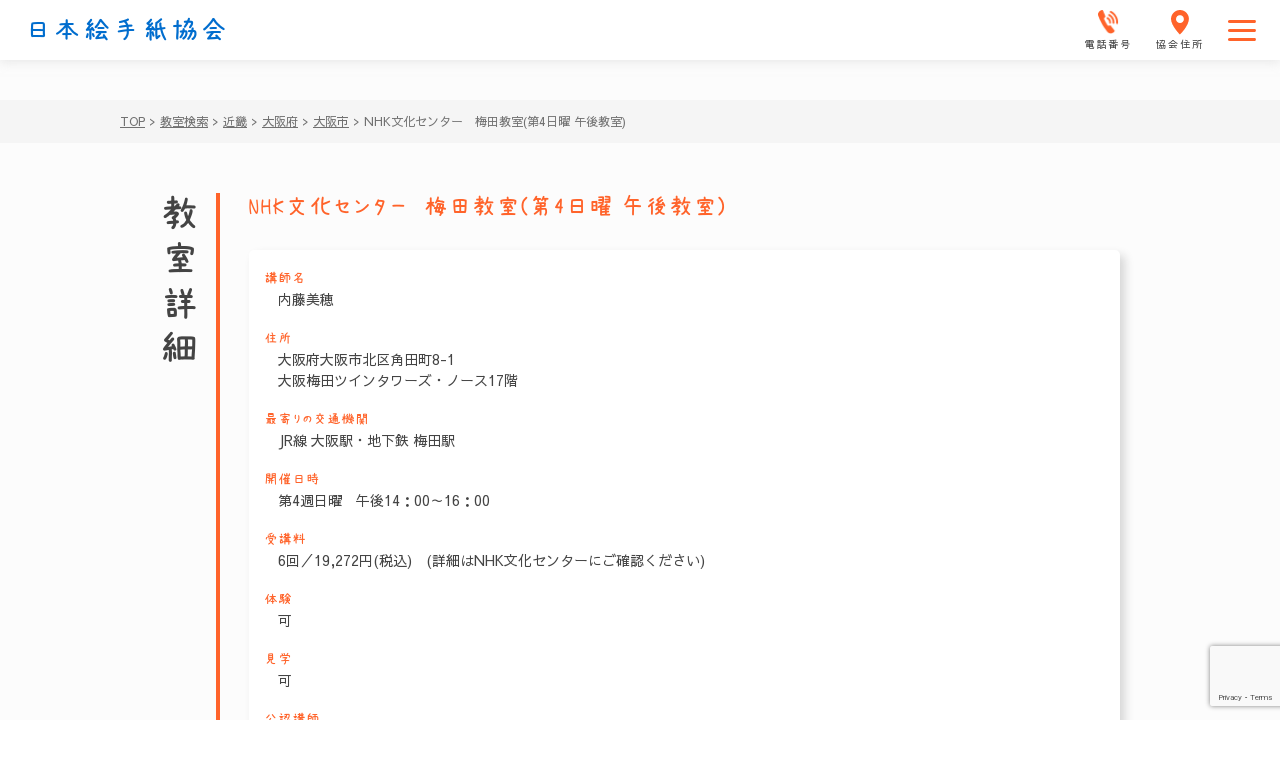

--- FILE ---
content_type: text/html; charset=UTF-8
request_url: https://etegami.or.jp/class_searchs/nhk%E6%96%87%E5%8C%96%E3%82%BB%E3%83%B3%E3%82%BF%E3%83%BC%E6%A2%85%E7%94%B0%E6%95%99%E5%AE%A4/
body_size: 17414
content:
<!DOCTYPE html>
<html lang="ja">
<head>
    <meta charset="UTF-8">
    <!-- descriptions -->
    <meta http-equiv="X-UA-Compatible" content="IE=edge">
    <meta name="format-detection" content="telephone=no">
    <meta name="description" content="日本絵手紙協会では絵手紙に関するさまざまな活動を行っています。">
    <meta name="keywords" content="一般社団法人,日本絵手紙協会,絵手紙,月刊絵手紙,東京,大阪">
    <meta name="viewport" content="width=device-width,initial-scale=1.0,maximum-scale=1.0">
    <meta property="og:site_name" content="一般社団法人 日本絵手紙協会">
    <meta property="og:description" content="日本絵手紙協会では絵手紙に関するさまざまな活動を行っています。">

    <script src="https://code.jquery.com/jquery-3.5.1.min.js" integrity="sha256-9/aliU8dGd2tb6OSsuzixeV4y/faTqgFtohetphbbj0=" crossorigin="anonymous"></script>
    <link rel="preconnect" href="https://fonts.gstatic.com">
    <link rel="stylesheet" href="https://etegami.or.jp/wp-content/themes/em/css/destyle.css">
    <link href="https://fonts.googleapis.com/css2?family=Sawarabi+Gothic&display=swap" rel="stylesheet">
    <link rel="stylesheet" href="https://use.fontawesome.com/releases/v5.8.1/css/all.css">
    <link rel="apple-touch-icon" sizes="57x57" href="/apple-icon-57x57.png">
    <link rel="apple-touch-icon" sizes="60x60" href="/apple-icon-60x60.png">
    <link rel="apple-touch-icon" sizes="72x72" href="/apple-icon-72x72.png">
    <link rel="apple-touch-icon" sizes="76x76" href="/apple-icon-76x76.png">
    <link rel="apple-touch-icon" sizes="114x114" href="/apple-icon-114x114.png">
    <link rel="apple-touch-icon" sizes="120x120" href="/apple-icon-120x120.png">
    <link rel="apple-touch-icon" sizes="144x144" href="/apple-icon-144x144.png">
    <link rel="apple-touch-icon" sizes="152x152" href="/apple-icon-152x152.png">
    <link rel="apple-touch-icon" sizes="180x180" href="/apple-icon-180x180.png">
    <link rel="icon" type="image/png" sizes="192x192"  href="/android-icon-192x192.png">
    <link rel="icon" type="image/png" sizes="32x32" href="/favicon-32x32.png">
    <link rel="icon" type="image/png" sizes="96x96" href="/favicon-96x96.png">
    <link rel="icon" type="image/png" sizes="16x16" href="/favicon-16x16.png">
    <link rel="manifest" href="/manifest.json">
    <meta name="msapplication-TileColor" content="#ffffff">
    <meta name="msapplication-TileImage" content="/ms-icon-144x144.png">
    <meta name="theme-color" content="#ffffff">
        <!-- アーカイブページ専用css & title -->
                <!-- アーカイブページ専用css & title end -->
                    <!-- 固定ページ専用css & title -->
        <!-- 固定ページ専用css & title end -->
    <!-- 教室検索（日本地図） -->
    
    <!-- 教室検索　フォーム -->
    
    <!-- 18-2 文通の会（友の会 全国大会） -->
        <!-- 18-2 文通の会（友の会 全国大会） end -->
    <!-- 15-2 『月刊絵手紙』バックナンバー 作家一覧-->
    <!-- 38 関連団体・施設 -->
        <!-- 15-2 『月刊絵手紙』バックナンバー 作家一覧 end -->
    <!-- 38 関連団体・施設 end -->
    <!-- 11-3 通信講座（指定） -->
        <!-- 11-3 通信講座（指定） end -->
    <!-- 12-2 通学講座（詳細一覧） -->
        <!-- 12-2 通学講座（詳細一覧） end -->
    <!-- 33 絵手紙道具販売 -->
        <!-- 33 絵手紙道具販売 end -->
    <!-- 44-9 お問合せ -->
        <!-- 44-9 お問合せ end -->
    <script type="text/javascript" src="https://etegami.or.jp/wp-content/themes/em/js/index.js"></script>
    
    <link rel="stylesheet" href="https://etegami.or.jp/wp-content/themes/em/css/style.css">
    
		<!-- All in One SEO 4.7.0 - aioseo.com -->
		<meta name="robots" content="max-image-preview:large" />
		<meta name="google-site-verification" content="QIvyvG7-MzGEobrxF9x5xk22bndq4K0wN66alZ9xl2E" />
		<meta name="msvalidate.01" content="95A4F20BC5114502EDFA84C68B32A15F" />
		<link rel="canonical" href="https://etegami.or.jp/class_searchs/nhk%e6%96%87%e5%8c%96%e3%82%bb%e3%83%b3%e3%82%bf%e3%83%bc%e6%a2%85%e7%94%b0%e6%95%99%e5%ae%a4/" />
		<meta name="generator" content="All in One SEO (AIOSEO) 4.7.0" />
		<meta property="og:locale" content="ja_JP" />
		<meta property="og:site_name" content="日本絵手紙協会 - 日本絵手紙協会では絵手紙に関するさまざまな活動を行っています。" />
		<meta property="og:type" content="article" />
		<meta property="og:title" content="NHK文化センター 梅田教室(第4日曜 午後教室) - 日本絵手紙協会" />
		<meta property="og:url" content="https://etegami.or.jp/class_searchs/nhk%e6%96%87%e5%8c%96%e3%82%bb%e3%83%b3%e3%82%bf%e3%83%bc%e6%a2%85%e7%94%b0%e6%95%99%e5%ae%a4/" />
		<meta property="article:published_time" content="2023-03-20T06:03:57+00:00" />
		<meta property="article:modified_time" content="2023-05-24T06:46:23+00:00" />
		<meta name="twitter:card" content="summary_large_image" />
		<meta name="twitter:title" content="NHK文化センター 梅田教室(第4日曜 午後教室) - 日本絵手紙協会" />
		<script type="application/ld+json" class="aioseo-schema">
			{"@context":"https:\/\/schema.org","@graph":[{"@type":"BreadcrumbList","@id":"https:\/\/etegami.or.jp\/class_searchs\/nhk%e6%96%87%e5%8c%96%e3%82%bb%e3%83%b3%e3%82%bf%e3%83%bc%e6%a2%85%e7%94%b0%e6%95%99%e5%ae%a4\/#breadcrumblist","itemListElement":[{"@type":"ListItem","@id":"https:\/\/etegami.or.jp\/#listItem","position":1,"name":"\u5bb6","item":"https:\/\/etegami.or.jp\/","nextItem":"https:\/\/etegami.or.jp\/class_searchs\/nhk%e6%96%87%e5%8c%96%e3%82%bb%e3%83%b3%e3%82%bf%e3%83%bc%e6%a2%85%e7%94%b0%e6%95%99%e5%ae%a4\/#listItem"},{"@type":"ListItem","@id":"https:\/\/etegami.or.jp\/class_searchs\/nhk%e6%96%87%e5%8c%96%e3%82%bb%e3%83%b3%e3%82%bf%e3%83%bc%e6%a2%85%e7%94%b0%e6%95%99%e5%ae%a4\/#listItem","position":2,"name":"NHK\u6587\u5316\u30bb\u30f3\u30bf\u30fc\u3000\u6885\u7530\u6559\u5ba4(\u7b2c4\u65e5\u66dc \u5348\u5f8c\u6559\u5ba4)","previousItem":"https:\/\/etegami.or.jp\/#listItem"}]},{"@type":"Organization","@id":"https:\/\/etegami.or.jp\/#organization","name":"\u65e5\u672c\u7d75\u624b\u7d19\u5354\u4f1a","description":"\u65e5\u672c\u7d75\u624b\u7d19\u5354\u4f1a\u3067\u306f\u7d75\u624b\u7d19\u306b\u95a2\u3059\u308b\u3055\u307e\u3056\u307e\u306a\u6d3b\u52d5\u3092\u884c\u3063\u3066\u3044\u307e\u3059\u3002","url":"https:\/\/etegami.or.jp\/"},{"@type":"WebPage","@id":"https:\/\/etegami.or.jp\/class_searchs\/nhk%e6%96%87%e5%8c%96%e3%82%bb%e3%83%b3%e3%82%bf%e3%83%bc%e6%a2%85%e7%94%b0%e6%95%99%e5%ae%a4\/#webpage","url":"https:\/\/etegami.or.jp\/class_searchs\/nhk%e6%96%87%e5%8c%96%e3%82%bb%e3%83%b3%e3%82%bf%e3%83%bc%e6%a2%85%e7%94%b0%e6%95%99%e5%ae%a4\/","name":"NHK\u6587\u5316\u30bb\u30f3\u30bf\u30fc \u6885\u7530\u6559\u5ba4(\u7b2c4\u65e5\u66dc \u5348\u5f8c\u6559\u5ba4) - \u65e5\u672c\u7d75\u624b\u7d19\u5354\u4f1a","inLanguage":"ja","isPartOf":{"@id":"https:\/\/etegami.or.jp\/#website"},"breadcrumb":{"@id":"https:\/\/etegami.or.jp\/class_searchs\/nhk%e6%96%87%e5%8c%96%e3%82%bb%e3%83%b3%e3%82%bf%e3%83%bc%e6%a2%85%e7%94%b0%e6%95%99%e5%ae%a4\/#breadcrumblist"},"datePublished":"2023-03-20T15:03:57+09:00","dateModified":"2023-05-24T15:46:23+09:00"},{"@type":"WebSite","@id":"https:\/\/etegami.or.jp\/#website","url":"https:\/\/etegami.or.jp\/","name":"\u65e5\u672c\u7d75\u624b\u7d19\u5354\u4f1a","description":"\u65e5\u672c\u7d75\u624b\u7d19\u5354\u4f1a\u3067\u306f\u7d75\u624b\u7d19\u306b\u95a2\u3059\u308b\u3055\u307e\u3056\u307e\u306a\u6d3b\u52d5\u3092\u884c\u3063\u3066\u3044\u307e\u3059\u3002","inLanguage":"ja","publisher":{"@id":"https:\/\/etegami.or.jp\/#organization"}}]}
		</script>
		<!-- All in One SEO -->

<link rel="alternate" title="oEmbed (JSON)" type="application/json+oembed" href="https://etegami.or.jp/wp-json/oembed/1.0/embed?url=https%3A%2F%2Fetegami.or.jp%2Fclass_searchs%2Fnhk%25e6%2596%2587%25e5%258c%2596%25e3%2582%25bb%25e3%2583%25b3%25e3%2582%25bf%25e3%2583%25bc%25e6%25a2%2585%25e7%2594%25b0%25e6%2595%2599%25e5%25ae%25a4%2F" />
<link rel="alternate" title="oEmbed (XML)" type="text/xml+oembed" href="https://etegami.or.jp/wp-json/oembed/1.0/embed?url=https%3A%2F%2Fetegami.or.jp%2Fclass_searchs%2Fnhk%25e6%2596%2587%25e5%258c%2596%25e3%2582%25bb%25e3%2583%25b3%25e3%2582%25bf%25e3%2583%25bc%25e6%25a2%2585%25e7%2594%25b0%25e6%2595%2599%25e5%25ae%25a4%2F&#038;format=xml" />

<!-- SEO SIMPLE PACK 2.5.1 -->
<title>NHK文化センター　梅田教室(第4日曜 午後教室) | 日本絵手紙協会</title>
<meta name="robots" content="noindex">
<meta name="keywords" content="日本絵手紙協会">
<link rel="canonical" href="https://etegami.or.jp/class_searchs/nhk%e6%96%87%e5%8c%96%e3%82%bb%e3%83%b3%e3%82%bf%e3%83%bc%e6%a2%85%e7%94%b0%e6%95%99%e5%ae%a4/">
<meta property="og:locale" content="ja_JP">
<meta property="og:title" content="NHK文化センター　梅田教室(第4日曜 午後教室) | 日本絵手紙協会">
<meta property="og:description" content="">
<meta property="og:url" content="https://etegami.or.jp/class_searchs/nhk%e6%96%87%e5%8c%96%e3%82%bb%e3%83%b3%e3%82%bf%e3%83%bc%e6%a2%85%e7%94%b0%e6%95%99%e5%ae%a4/">
<meta property="og:site_name" content="日本絵手紙協会">
<meta property="og:type" content="article">
<meta name="twitter:card" content="summary_large_image">
<!-- Google Analytics (gtag.js) -->
<script async src="https://www.googletagmanager.com/gtag/js?id=UA-239883525-1"></script>
<script>
	window.dataLayer = window.dataLayer || [];
	function gtag(){dataLayer.push(arguments);}
	gtag("js", new Date());
	gtag("config", "UA-239883525-1");
</script>
<!-- / SEO SIMPLE PACK -->

		<!-- This site uses the Google Analytics by MonsterInsights plugin v8.10.0 - Using Analytics tracking - https://www.monsterinsights.com/ -->
		<!-- Note: MonsterInsights is not currently configured on this site. The site owner needs to authenticate with Google Analytics in the MonsterInsights settings panel. -->
					<!-- No UA code set -->
				<!-- / Google Analytics by MonsterInsights -->
		<style id='wp-img-auto-sizes-contain-inline-css' type='text/css'>
img:is([sizes=auto i],[sizes^="auto," i]){contain-intrinsic-size:3000px 1500px}
/*# sourceURL=wp-img-auto-sizes-contain-inline-css */
</style>
<link rel='stylesheet' id='sbi_styles-css' href='https://etegami.or.jp/wp-content/plugins/instagram-feed-pro/css/sbi-styles.min.css?ver=6.3.5' type='text/css' media='all' />
<style id='wp-emoji-styles-inline-css' type='text/css'>

	img.wp-smiley, img.emoji {
		display: inline !important;
		border: none !important;
		box-shadow: none !important;
		height: 1em !important;
		width: 1em !important;
		margin: 0 0.07em !important;
		vertical-align: -0.1em !important;
		background: none !important;
		padding: 0 !important;
	}
/*# sourceURL=wp-emoji-styles-inline-css */
</style>
<style id='wp-block-library-inline-css' type='text/css'>
:root{--wp-block-synced-color:#7a00df;--wp-block-synced-color--rgb:122,0,223;--wp-bound-block-color:var(--wp-block-synced-color);--wp-editor-canvas-background:#ddd;--wp-admin-theme-color:#007cba;--wp-admin-theme-color--rgb:0,124,186;--wp-admin-theme-color-darker-10:#006ba1;--wp-admin-theme-color-darker-10--rgb:0,107,160.5;--wp-admin-theme-color-darker-20:#005a87;--wp-admin-theme-color-darker-20--rgb:0,90,135;--wp-admin-border-width-focus:2px}@media (min-resolution:192dpi){:root{--wp-admin-border-width-focus:1.5px}}.wp-element-button{cursor:pointer}:root .has-very-light-gray-background-color{background-color:#eee}:root .has-very-dark-gray-background-color{background-color:#313131}:root .has-very-light-gray-color{color:#eee}:root .has-very-dark-gray-color{color:#313131}:root .has-vivid-green-cyan-to-vivid-cyan-blue-gradient-background{background:linear-gradient(135deg,#00d084,#0693e3)}:root .has-purple-crush-gradient-background{background:linear-gradient(135deg,#34e2e4,#4721fb 50%,#ab1dfe)}:root .has-hazy-dawn-gradient-background{background:linear-gradient(135deg,#faaca8,#dad0ec)}:root .has-subdued-olive-gradient-background{background:linear-gradient(135deg,#fafae1,#67a671)}:root .has-atomic-cream-gradient-background{background:linear-gradient(135deg,#fdd79a,#004a59)}:root .has-nightshade-gradient-background{background:linear-gradient(135deg,#330968,#31cdcf)}:root .has-midnight-gradient-background{background:linear-gradient(135deg,#020381,#2874fc)}:root{--wp--preset--font-size--normal:16px;--wp--preset--font-size--huge:42px}.has-regular-font-size{font-size:1em}.has-larger-font-size{font-size:2.625em}.has-normal-font-size{font-size:var(--wp--preset--font-size--normal)}.has-huge-font-size{font-size:var(--wp--preset--font-size--huge)}.has-text-align-center{text-align:center}.has-text-align-left{text-align:left}.has-text-align-right{text-align:right}.has-fit-text{white-space:nowrap!important}#end-resizable-editor-section{display:none}.aligncenter{clear:both}.items-justified-left{justify-content:flex-start}.items-justified-center{justify-content:center}.items-justified-right{justify-content:flex-end}.items-justified-space-between{justify-content:space-between}.screen-reader-text{border:0;clip-path:inset(50%);height:1px;margin:-1px;overflow:hidden;padding:0;position:absolute;width:1px;word-wrap:normal!important}.screen-reader-text:focus{background-color:#ddd;clip-path:none;color:#444;display:block;font-size:1em;height:auto;left:5px;line-height:normal;padding:15px 23px 14px;text-decoration:none;top:5px;width:auto;z-index:100000}html :where(.has-border-color){border-style:solid}html :where([style*=border-top-color]){border-top-style:solid}html :where([style*=border-right-color]){border-right-style:solid}html :where([style*=border-bottom-color]){border-bottom-style:solid}html :where([style*=border-left-color]){border-left-style:solid}html :where([style*=border-width]){border-style:solid}html :where([style*=border-top-width]){border-top-style:solid}html :where([style*=border-right-width]){border-right-style:solid}html :where([style*=border-bottom-width]){border-bottom-style:solid}html :where([style*=border-left-width]){border-left-style:solid}html :where(img[class*=wp-image-]){height:auto;max-width:100%}:where(figure){margin:0 0 1em}html :where(.is-position-sticky){--wp-admin--admin-bar--position-offset:var(--wp-admin--admin-bar--height,0px)}@media screen and (max-width:600px){html :where(.is-position-sticky){--wp-admin--admin-bar--position-offset:0px}}

/*# sourceURL=wp-block-library-inline-css */
</style><style id='global-styles-inline-css' type='text/css'>
:root{--wp--preset--aspect-ratio--square: 1;--wp--preset--aspect-ratio--4-3: 4/3;--wp--preset--aspect-ratio--3-4: 3/4;--wp--preset--aspect-ratio--3-2: 3/2;--wp--preset--aspect-ratio--2-3: 2/3;--wp--preset--aspect-ratio--16-9: 16/9;--wp--preset--aspect-ratio--9-16: 9/16;--wp--preset--color--black: #000000;--wp--preset--color--cyan-bluish-gray: #abb8c3;--wp--preset--color--white: #ffffff;--wp--preset--color--pale-pink: #f78da7;--wp--preset--color--vivid-red: #cf2e2e;--wp--preset--color--luminous-vivid-orange: #ff6900;--wp--preset--color--luminous-vivid-amber: #fcb900;--wp--preset--color--light-green-cyan: #7bdcb5;--wp--preset--color--vivid-green-cyan: #00d084;--wp--preset--color--pale-cyan-blue: #8ed1fc;--wp--preset--color--vivid-cyan-blue: #0693e3;--wp--preset--color--vivid-purple: #9b51e0;--wp--preset--gradient--vivid-cyan-blue-to-vivid-purple: linear-gradient(135deg,rgb(6,147,227) 0%,rgb(155,81,224) 100%);--wp--preset--gradient--light-green-cyan-to-vivid-green-cyan: linear-gradient(135deg,rgb(122,220,180) 0%,rgb(0,208,130) 100%);--wp--preset--gradient--luminous-vivid-amber-to-luminous-vivid-orange: linear-gradient(135deg,rgb(252,185,0) 0%,rgb(255,105,0) 100%);--wp--preset--gradient--luminous-vivid-orange-to-vivid-red: linear-gradient(135deg,rgb(255,105,0) 0%,rgb(207,46,46) 100%);--wp--preset--gradient--very-light-gray-to-cyan-bluish-gray: linear-gradient(135deg,rgb(238,238,238) 0%,rgb(169,184,195) 100%);--wp--preset--gradient--cool-to-warm-spectrum: linear-gradient(135deg,rgb(74,234,220) 0%,rgb(151,120,209) 20%,rgb(207,42,186) 40%,rgb(238,44,130) 60%,rgb(251,105,98) 80%,rgb(254,248,76) 100%);--wp--preset--gradient--blush-light-purple: linear-gradient(135deg,rgb(255,206,236) 0%,rgb(152,150,240) 100%);--wp--preset--gradient--blush-bordeaux: linear-gradient(135deg,rgb(254,205,165) 0%,rgb(254,45,45) 50%,rgb(107,0,62) 100%);--wp--preset--gradient--luminous-dusk: linear-gradient(135deg,rgb(255,203,112) 0%,rgb(199,81,192) 50%,rgb(65,88,208) 100%);--wp--preset--gradient--pale-ocean: linear-gradient(135deg,rgb(255,245,203) 0%,rgb(182,227,212) 50%,rgb(51,167,181) 100%);--wp--preset--gradient--electric-grass: linear-gradient(135deg,rgb(202,248,128) 0%,rgb(113,206,126) 100%);--wp--preset--gradient--midnight: linear-gradient(135deg,rgb(2,3,129) 0%,rgb(40,116,252) 100%);--wp--preset--font-size--small: 13px;--wp--preset--font-size--medium: 20px;--wp--preset--font-size--large: 36px;--wp--preset--font-size--x-large: 42px;--wp--preset--spacing--20: 0.44rem;--wp--preset--spacing--30: 0.67rem;--wp--preset--spacing--40: 1rem;--wp--preset--spacing--50: 1.5rem;--wp--preset--spacing--60: 2.25rem;--wp--preset--spacing--70: 3.38rem;--wp--preset--spacing--80: 5.06rem;--wp--preset--shadow--natural: 6px 6px 9px rgba(0, 0, 0, 0.2);--wp--preset--shadow--deep: 12px 12px 50px rgba(0, 0, 0, 0.4);--wp--preset--shadow--sharp: 6px 6px 0px rgba(0, 0, 0, 0.2);--wp--preset--shadow--outlined: 6px 6px 0px -3px rgb(255, 255, 255), 6px 6px rgb(0, 0, 0);--wp--preset--shadow--crisp: 6px 6px 0px rgb(0, 0, 0);}:where(.is-layout-flex){gap: 0.5em;}:where(.is-layout-grid){gap: 0.5em;}body .is-layout-flex{display: flex;}.is-layout-flex{flex-wrap: wrap;align-items: center;}.is-layout-flex > :is(*, div){margin: 0;}body .is-layout-grid{display: grid;}.is-layout-grid > :is(*, div){margin: 0;}:where(.wp-block-columns.is-layout-flex){gap: 2em;}:where(.wp-block-columns.is-layout-grid){gap: 2em;}:where(.wp-block-post-template.is-layout-flex){gap: 1.25em;}:where(.wp-block-post-template.is-layout-grid){gap: 1.25em;}.has-black-color{color: var(--wp--preset--color--black) !important;}.has-cyan-bluish-gray-color{color: var(--wp--preset--color--cyan-bluish-gray) !important;}.has-white-color{color: var(--wp--preset--color--white) !important;}.has-pale-pink-color{color: var(--wp--preset--color--pale-pink) !important;}.has-vivid-red-color{color: var(--wp--preset--color--vivid-red) !important;}.has-luminous-vivid-orange-color{color: var(--wp--preset--color--luminous-vivid-orange) !important;}.has-luminous-vivid-amber-color{color: var(--wp--preset--color--luminous-vivid-amber) !important;}.has-light-green-cyan-color{color: var(--wp--preset--color--light-green-cyan) !important;}.has-vivid-green-cyan-color{color: var(--wp--preset--color--vivid-green-cyan) !important;}.has-pale-cyan-blue-color{color: var(--wp--preset--color--pale-cyan-blue) !important;}.has-vivid-cyan-blue-color{color: var(--wp--preset--color--vivid-cyan-blue) !important;}.has-vivid-purple-color{color: var(--wp--preset--color--vivid-purple) !important;}.has-black-background-color{background-color: var(--wp--preset--color--black) !important;}.has-cyan-bluish-gray-background-color{background-color: var(--wp--preset--color--cyan-bluish-gray) !important;}.has-white-background-color{background-color: var(--wp--preset--color--white) !important;}.has-pale-pink-background-color{background-color: var(--wp--preset--color--pale-pink) !important;}.has-vivid-red-background-color{background-color: var(--wp--preset--color--vivid-red) !important;}.has-luminous-vivid-orange-background-color{background-color: var(--wp--preset--color--luminous-vivid-orange) !important;}.has-luminous-vivid-amber-background-color{background-color: var(--wp--preset--color--luminous-vivid-amber) !important;}.has-light-green-cyan-background-color{background-color: var(--wp--preset--color--light-green-cyan) !important;}.has-vivid-green-cyan-background-color{background-color: var(--wp--preset--color--vivid-green-cyan) !important;}.has-pale-cyan-blue-background-color{background-color: var(--wp--preset--color--pale-cyan-blue) !important;}.has-vivid-cyan-blue-background-color{background-color: var(--wp--preset--color--vivid-cyan-blue) !important;}.has-vivid-purple-background-color{background-color: var(--wp--preset--color--vivid-purple) !important;}.has-black-border-color{border-color: var(--wp--preset--color--black) !important;}.has-cyan-bluish-gray-border-color{border-color: var(--wp--preset--color--cyan-bluish-gray) !important;}.has-white-border-color{border-color: var(--wp--preset--color--white) !important;}.has-pale-pink-border-color{border-color: var(--wp--preset--color--pale-pink) !important;}.has-vivid-red-border-color{border-color: var(--wp--preset--color--vivid-red) !important;}.has-luminous-vivid-orange-border-color{border-color: var(--wp--preset--color--luminous-vivid-orange) !important;}.has-luminous-vivid-amber-border-color{border-color: var(--wp--preset--color--luminous-vivid-amber) !important;}.has-light-green-cyan-border-color{border-color: var(--wp--preset--color--light-green-cyan) !important;}.has-vivid-green-cyan-border-color{border-color: var(--wp--preset--color--vivid-green-cyan) !important;}.has-pale-cyan-blue-border-color{border-color: var(--wp--preset--color--pale-cyan-blue) !important;}.has-vivid-cyan-blue-border-color{border-color: var(--wp--preset--color--vivid-cyan-blue) !important;}.has-vivid-purple-border-color{border-color: var(--wp--preset--color--vivid-purple) !important;}.has-vivid-cyan-blue-to-vivid-purple-gradient-background{background: var(--wp--preset--gradient--vivid-cyan-blue-to-vivid-purple) !important;}.has-light-green-cyan-to-vivid-green-cyan-gradient-background{background: var(--wp--preset--gradient--light-green-cyan-to-vivid-green-cyan) !important;}.has-luminous-vivid-amber-to-luminous-vivid-orange-gradient-background{background: var(--wp--preset--gradient--luminous-vivid-amber-to-luminous-vivid-orange) !important;}.has-luminous-vivid-orange-to-vivid-red-gradient-background{background: var(--wp--preset--gradient--luminous-vivid-orange-to-vivid-red) !important;}.has-very-light-gray-to-cyan-bluish-gray-gradient-background{background: var(--wp--preset--gradient--very-light-gray-to-cyan-bluish-gray) !important;}.has-cool-to-warm-spectrum-gradient-background{background: var(--wp--preset--gradient--cool-to-warm-spectrum) !important;}.has-blush-light-purple-gradient-background{background: var(--wp--preset--gradient--blush-light-purple) !important;}.has-blush-bordeaux-gradient-background{background: var(--wp--preset--gradient--blush-bordeaux) !important;}.has-luminous-dusk-gradient-background{background: var(--wp--preset--gradient--luminous-dusk) !important;}.has-pale-ocean-gradient-background{background: var(--wp--preset--gradient--pale-ocean) !important;}.has-electric-grass-gradient-background{background: var(--wp--preset--gradient--electric-grass) !important;}.has-midnight-gradient-background{background: var(--wp--preset--gradient--midnight) !important;}.has-small-font-size{font-size: var(--wp--preset--font-size--small) !important;}.has-medium-font-size{font-size: var(--wp--preset--font-size--medium) !important;}.has-large-font-size{font-size: var(--wp--preset--font-size--large) !important;}.has-x-large-font-size{font-size: var(--wp--preset--font-size--x-large) !important;}
/*# sourceURL=global-styles-inline-css */
</style>

<style id='classic-theme-styles-inline-css' type='text/css'>
/*! This file is auto-generated */
.wp-block-button__link{color:#fff;background-color:#32373c;border-radius:9999px;box-shadow:none;text-decoration:none;padding:calc(.667em + 2px) calc(1.333em + 2px);font-size:1.125em}.wp-block-file__button{background:#32373c;color:#fff;text-decoration:none}
/*# sourceURL=/wp-includes/css/classic-themes.min.css */
</style>
<link rel='stylesheet' id='contact-form-7-css' href='https://etegami.or.jp/wp-content/plugins/contact-form-7/includes/css/styles.css?ver=5.7.3' type='text/css' media='all' />
<link rel='stylesheet' id='cf7msm_styles-css' href='https://etegami.or.jp/wp-content/plugins/contact-form-7-multi-step-module/resources/cf7msm.css?ver=4.2' type='text/css' media='all' />
<script type="text/javascript" src="https://etegami.or.jp/wp-includes/js/jquery/jquery.min.js?ver=3.7.1" id="jquery-core-js"></script>
<script type="text/javascript" src="https://etegami.or.jp/wp-includes/js/jquery/jquery-migrate.min.js?ver=3.4.1" id="jquery-migrate-js"></script>
<link rel="https://api.w.org/" href="https://etegami.or.jp/wp-json/" /><link rel="alternate" title="JSON" type="application/json" href="https://etegami.or.jp/wp-json/wp/v2/class_searchs/5437" /><link rel="EditURI" type="application/rsd+xml" title="RSD" href="https://etegami.or.jp/xmlrpc.php?rsd" />
<meta name="generator" content="WordPress 6.9" />
<link rel='shortlink' href='https://etegami.or.jp/?p=5437' />
</head>

<body data-rsssl=1>
    <div class="SpMenu">
        <a id="sp-menu-btn" class="SpMenu__btn button-link">
            <i class="fas fa-bars fa-lg"></i>
            メニュー
        </a>
    </div>
    <!-- メニューもーだる -->
    
<div id="menu-modal" class="MenuModalWrap Menu">
    <div class="ModalContents">
        <div class="ModalHeader">
            <div class="CloseBtn">
                <a id="modal-close-btn" class="CloseBtn__btn">
                    <img class="CloseBtn__btnImg" src="https://etegami.or.jp/wp-content/themes/em/img/top/modal-close.png" alt="モーダル閉じるボタン">
                </a>
            </div>
            <div class="Heading">
                <h2 class="Heading__text"><a href="https://etegami.or.jp/wp-content/themes/em/index.php">日本絵手紙協会<a></h2>
            </div>
        </div>
        <!-- imgゾーン、プラグインとかで描く -->
        <nav class="NavMenu">
    <div class="NavList">
        <div class="NavList__item">
            <div id="modal-nav-child-about-etegamia" class="NavItem NavItemTop">
                <a href="https://etegami.or.jp/" class="NavItem__link top-font">TOP</a>
                <!-- 子メニュー「絵手紙とは」 -->
                <!-- <div id="modal-child-menu-about-etegami" class="NavChildMenu NavChildMenu--m1"> -->
            </div>
            <div id="modal-nav-child-about-etegami" class="NavItem">
                <div class="NavItem__link">絵手紙とは？
                </div>
                <!-- 子メニュー「絵手紙とは」 -->
                <!-- <div id="modal-child-menu-about-etegami" class="NavChildMenu NavChildMenu--m1"> -->
                <div id="modal-child-menu-about-etegami" class="NavChildMenu NavChildMenu--m1">
                    <div class="Baloon Baloon--one">
                        <div class="ChildMenuList ChildMenuList--item1">
                            <ul class="ChildMenuList__item">
                                <li class="MenuItem ChildMenu">
                                    <a class="MenuItem__link" href="https://etegami.or.jp/about_etegami">絵手紙とは？</a>
                                </li>
                                <li class="MenuItem ChildMenu">
                                    <a class="MenuItem__link fs-ms" href="https://etegami.or.jp/introduce_tool">絵手紙道具紹介</a>
                                </li>
                                <li class="MenuItem ChildMenu  MenuItem--right-border-768">
                                    <a class="MenuItem__link" href="https://etegami.or.jp/howto_draw">絵手紙のかきかた</a>
                                </li>
                                <li class="MenuItem ChildMenu MenuItem--right-border">
                                    <a class="MenuItem__link fs-ssm" href="https://etegami.or.jp/social_contributions">絵手紙でできる<span class="MenuItem__link--br-2 fs-md">社会貢献</span></a>
                                </li>
                            </ul>
                        </div>
                    </div>
                </div><!-- /#modal-child-menu-about-etegami -->
            </div>
            <div id="modal-nav-child-search-classroom" class="NavItem PositionTop on">
                <div class="new-icon-area on">
                  <div class="new-icon-box">
  					    		<img class="new-icon-img" src="https://etegami.or.jp/wp-content/themes/em/img/new-icon01.svg">
                  </div>
						    </div>
                <div class="NavItem__link">まずは体験<span class="NavItem__link--br-2  on">(教室検索)</span></div>
                <!-- 子メニュー要素「まずは体験」 -->
                <div id="modal-child-menu-search-classroom" class="NavChildMenu NavChildMenu--m2">
                    <div class="Baloon Baloon--two">
                        <div class="ChildMenuList ChildMenuList--item2">
                            <ul class="ChildMenuList__item">
                                <li class="MenuItem ChildMenu MenuItem--right-border ">
                                    <a class="MenuItem__link" href="https://etegami.or.jp/experience">絵手紙体験</a>
                                </li>
                                <li class="MenuItem ChildMenu MenuItem--right-border on">
                                    <a class="MenuItem__link" href="https://etegami.or.jp/search_classroom_map">教室検索</a>
                                </li>
                            </ul>
                        </div>
                    </div>
                </div><!-- /#modal-child-menu-search-classroom -->
            </div>
            <div id="modal-nav-child-begin-learn" class="NavItem">
                <div class="NavItem__link">始める・学ぶ
                </div>
                <!-- 子メニュー「始める・学ぶ」 -->
                <div id="modal-child-menu-begin-learn" class="NavChildMenu NavChildMenu--m3">
                    <div class="Baloon Baloon--three">
                        <div class="ChildMenuList ChildMenuList--item4">
                            <ul class="ChildMenuList__item">
                                <li class="MenuItem ChildMenu">
                                    <a class="MenuItem__link" href="https://etegami.or.jp/course">講座</a>
                                </li>
                                <li class="MenuItem ChildMenu">
                                    <a class="MenuItem__link" href="https://etegami.or.jp/experience">絵手紙体験</a>
                                </li>
                                <li class="MenuItem ChildMenu MenuItem--right-border-768 display_none">
                                    <a class="MenuItem__link" href="https://etegami.or.jp/search_classroom">教室検索</a>
                                </li>
                                <li class="MenuItem ChildMenu MenuItem--right-border">
                                    <a class="MenuItem__link" href="https://etegami.or.jp/monthly_etegami">『月刊絵手紙』</a>
                                </li>
                            </ul>
                        </div>
                    </div>
                </div><!-- /#modal-child-menu-begin-learn -->
            </div>
            <div id="modal-nav-child-enjoy-look" class="NavItem NavItem--right-border pc-border-none">
                <div class="NavItem__link">見る・楽しむ
                </div>
                <!-- 子メニュー「見る・楽しむ」 -->
                <div id="modal-child-menu-enjoy-look" class="NavChildMenu NavChildMenu--m4">
                    <div class="Baloon Baloon--four">
                        <div class="ChildMenuList ChildMenuList--item5">
                            <ul class="ChildMenuList__item">
                                <li class="MenuItem ChildMenu">
                                    <a class="MenuItem__link" href="https://etegami.or.jp/look_etegami">絵手紙を見る</a>
                                </li>
                                <li class="MenuItem ChildMenu">
                                    <a class="MenuItem__link" href="https://etegami.or.jp/exchange_letter">文通の会<span class="MenuItem__link--br-1">(絵手紙友の会)</span></a>
                                </li>
                                <li class="MenuItem ChildMenu MenuItem--right-border-768">
                                    <a class="MenuItem__link" href="https://etegami.or.jp/call_letters">絵手紙募集</a>
                                </li>
                                <li class="MenuItem ChildMenu MenuItem--right-border">
                                    <a class="MenuItem__link" href="https://etegami.or.jp/experience">絵手紙体験</a>
                                </li>
                                <li class="MenuItem ChildMenu MenuItem--right-border display_none">
                                    <a class="MenuItem__link" href="https://etegami.or.jp/search_classroom">教室検索</a>
                                </li>
                            </ul>
                        </div>
                    </div>
                </div><!-- /#modal-child-menu-enjoy-look -->
            </div>
        </div>
    </div>

    <div class="NavList">
        <div class="NavList__item">
            <div id="modal-nav-child-tell-teach" class="NavItem PositionTop">
                <!-- <div class="NavItem__link">伝える<span class="NavItem__link--br-1">指導する</span><span class="NavItem__link--br-2">(資格取得)</span></p> -->
                <div class="NavItem__link">指導する<span class="NavItem__link--br-2">(資格取得)</span><span class="NavItem__link--br-4">伝える</span>
                </div>
                <!-- 子メニュー「伝える・指導する」 -->
                <div id="modal-child-menu-tell-teach" class="NavChildMenu NavChildMenu--m5">
                    <div class="Baloon Baloon--five">
                        <div class="ChildMenuList ChildMenuList--item3">
                            <ul class="ChildMenuList__item">
                                <li class="MenuItem ChildMenu">
                                    <a class="MenuItem__link" href="https://etegami.or.jp/become_instructor">絵手紙の<span class="MenuItem__link--br-3">講師になる</span><span class="MenuItem__link--br-3 fs-sm">(公認講師制度)</span></a>
                                </li>
                                <li class="MenuItem ChildMenu">
                                    <a class="MenuItem__link" href="https://etegami.or.jp/lecturer_dispatch">講師紹介<!--<span class="MenuItem__link--br-3">・講師派遣</span>--></a>
                                </li>
                                <li class="MenuItem ChildMenu MenuItem--right-border">
                                    <a class="MenuItem__link" href="https://etegami.or.jp/rental_teaching_materials">貸出教材</a>
                                </li>
                            </ul>
                        </div>
                    </div>
                </div><!-- /#modal-child-menu-tell-teach -->
            </div>

            <div id="modal-nav-child-sell-books" class="NavItem">
                <div class="NavItem__link">販売<span class="NavItem__link--br-1">(書籍・道具)</span>
                </div>
                <!-- 子メニュー「販売（書籍・道具）」 -->
                <div id="modal-child-menu-sell-books" class="NavChildMenu NavChildMenu--m6">
                    <div class="Baloon Baloon--six">
                        <div class="ChildMenuList ChildMenuList--item7">
                            <ul class="ChildMenuList__item">
                                <li class="MenuItem ChildMenu">
                                    <a class="MenuItem__link" href="https://etegami.or.jp/monthly_etegami">『月刊絵手紙』</a>
                                </li>
                                <li class="MenuItem ChildMenu">
                                    <a class="MenuItem__link" href="https://etegami.or.jp/lets_write_etegami">協会公式ブック<span class="MenuItem__link--br-1">『基礎からわかる 絵手紙の本』</span></a>
                                </li>
                                <li class="MenuItem ChildMenu MenuItem--right-border-768">
                                    <a class="MenuItem__link" href="https://etegami.or.jp/word_collection">小池邦夫のことば集</a>
                                </li>
                                <li class="MenuItem ChildMenu MenuItem--right-border-769">
                                    <a class="MenuItem__link" href="https://etegami.or.jp/etegami_collection">小池邦夫の絵手紙集</a>
                                </li>
                                <li class="MenuItem ChildMenu">
                                    <a class="MenuItem__link" href="https://etegami.or.jp/everyday_tajima">田島家の日々<span class="MenuItem__link--br-1">つれづれ</a>
                                </li>
                                <li class="MenuItem ChildMenu  MenuItem--right-border-768">
                                    <a class="MenuItem__link" href="https://etegami.or.jp/soil_plate_collection">小池邦夫のことばと<span class="MenuItem__link--br-1">土版画集</span></a>
                                </li>
                                <li class="MenuItem ChildMenu">
                                    <a class="MenuItem__link" href="https://etegami.or.jp/other_books">その他書籍</a>
                                </li>
                                <li class="MenuItem ChildMenu MenuItem--right-border">
                                    <a class="MenuItem__link" href="https://etegami.or.jp/etegami_tool">絵手紙道具</a>
                                </li>
                            </ul>
                        </div>
                    </div>
                </div><!-- /#modal-child-menu-sells-books -->
            </div>
            <div id="modal-nav-child-about-association" class="NavItem">
                <div class="NavItem__link">協会について
                </div>
                <!-- 子メニュー「協会について」 -->
                <div id="modal-child-menu-about-association" class="NavChildMenu NavChildMenu--m7">
                    <div class="Baloon Baloon--seven">
                        <div class="ChildMenuList ChildMenuList--item5">
                            <ul class="ChildMenuList__item">
                                <li class="MenuItem ChildMenu">
                                    <a class="MenuItem__link" href="https://etegami.or.jp/profile">日本絵手紙協会<span class="MenuItem__link--br-6">概要</span></a>
                                </li>
                                <li class="MenuItem ChildMenu">
                                    <a class="MenuItem__link" href="https://etegami.or.jp/history">沿革</a>
                                </li>
                                <li class="MenuItem ChildMenu MenuItem--right-border-768">
                                    <a class="MenuItem__link" href="https://etegami.or.jp/founder_introduction">創立者紹介</a>
                                </li>
                                <li class="MenuItem ChildMenu">
                                    <a class="MenuItem__link" href="https://etegami.or.jp/roaf">関連団体・施設</a>
                                </li>
                                <li class="MenuItem ChildMenu MenuItem--right-border">
                                    <a class="MenuItem__link" href="https://etegami.or.jp/privacy">プライバシー<span class="MenuItem__link--br-1">ポリシー</span></a>
                                </li>
                            </ul>
                        </div>
                    </div>
                </div><!-- /#modal-child-menu-about-association -->
            </div>
            <div id="modal-nav-child-contact-us" class="NavItem NavItem--right-border">
                <div class="NavItem__link">お問合せ</div>
                <!-- 子メニュー「お問合せ」 -->
                <div id="modal-child-menu-contact-us" class="NavChildMenu NavChildMenu--m8">
                    <div class="Baloon Baloon--eight">
                        <div class="ChildMenuList ChildMenuList--item5">
                            <ul class="ChildMenuList__item">
                                <li class="MenuItem ChildMenu">
                                    <a class="MenuItem__link" href="https://etegami.or.jp/contact_summary">お問合せ</a>
                                </li>
                                <li class="MenuItem ChildMenu">
                                    <a class="MenuItem__link" href="https://etegami.or.jp/to_all_businesses">事業者の皆様へ</a>
                                </li>
                                <li class="MenuItem ChildMenu MenuItem--right-border-768">
                                    <a class="MenuItem__link" href="https://etegami.or.jp/faq">よくある質問</a>
                                </li>
                                <li class="MenuItem ChildMenu MenuItem--right-border">
                                    <a class="MenuItem__link" href="https://etegami.or.jp/contact">お問合せ<span class="MenuItem__link--br-6">フォーム</span></a>
                                </li>
                                <li class="MenuItem ChildMenu display_none">
                                    <a class="MenuItem__link" href="https://etegami.or.jp/sitemap">サイトマップ</a>
                                </li>
                            </ul>
                        </div>
                    </div>
                </div><!-- /#modal-child-menu-contact-us -->
            </div>
        </div>
    </div>
    <!-- 子メニュー要素END -->
</nav>

<!-- 子メニューの中のテキストやリンクを変更するときはNavSubMenu-referenceの中を変更する -->
<div class="NavSubMenu-reference">
  <div id="modalSub-child-menu-about-etegami" class="NavSubMenu modal-NavSubMenu">
    <div class="NavSubMenu-area">
      <div class="NavSubMenu-box">
        <div class="NavSubMenu-flex NavSubMenu-about-etegami-flex">
          <div class="NavSubMenu-item">
            <div class="NavSubMenu-item-inner">
              <a class="NavSubMenu-link" href="https://etegami.or.jp/about_etegami"><span class="NavSubMenu-link-text-big">絵手紙とは？</span></a>
            </div>
          </div>
          <div class="NavSubMenu-item">
            <div class="NavSubMenu-item-inner">
              <a class="NavSubMenu-link" href="https://etegami.or.jp/introduce_tool"><span class="NavSubMenu-link-text-big">絵手紙道具紹介</span></a>
            </div>
          </div>
          <div class="NavSubMenu-item">
            <div class="NavSubMenu-item-inner">
              <a class="NavSubMenu-link" href="https://etegami.or.jp/howto_draw"><span class="NavSubMenu-link-text-big">絵手紙のかきかた</span></a>
            </div>
          </div>
          <div class="NavSubMenu-item border-right-item">
            <div class="NavSubMenu-item-inner">
              <a class="NavSubMenu-link" href="https://etegami.or.jp/social_contributions"><span class="NavSubMenu-link-text-big">絵手紙でできる</span><br><span class="NavSubMenu-link-text-big pdt-15em">社会貢献</span></a>
            </div>
          </div>
        </div>
      </div>
    </div>
  </div>
  <div id="modalSub-child-menu-search-classroom" class="NavSubMenu modal-NavSubMenu on">
    <div class="NavSubMenu-area">
      <div class="NavSubMenu-box">
        <div class="NavSubMenu-flex NavSubMenu-search-classroom-flex">
          <div class="NavSubMenu-item">
            <div class="NavSubMenu-item-inner">
              <a class="NavSubMenu-link" href="https://etegami.or.jp/experience"><span class="NavSubMenu-link-text-big">絵手紙体験</span></a>
            </div>
          </div>
          <div class="NavSubMenu-item border-right-item on">
            <div class="new-icon-area on">
              <div class="new-icon-box">
  							<img class="new-icon-img" src="https://etegami.or.jp/wp-content/themes/em/img/new-icon01.svg">
              </div>
						</div>
            <div class="NavSubMenu-item-inner">
              <a class="NavSubMenu-link" href="https://etegami.or.jp/search_classroom_map"><span class="NavSubMenu-link-text-big">教室検索</span></a>
            </div>
          </div>
        </div>
      </div>
    </div>
  </div>
  <div id="modalSub-child-menu-begin-learn" class="NavSubMenu modal-NavSubMenu">
    <div class="NavSubMenu-area">
      <div class="NavSubMenu-box">
        <div class="NavSubMenu-flex NavSubMenu-begin-learn-flex">
          <div class="NavSubMenu-item">
            <div class="NavSubMenu-item-inner">
              <a class="NavSubMenu-link" href="https://etegami.or.jp/course"><span class="NavSubMenu-link-text-big">講座</span></a>
            </div>
          </div>
          <div class="NavSubMenu-item">
            <div class="NavSubMenu-item-inner">
              <a class="NavSubMenu-link" href="https://etegami.or.jp/experience"><span class="NavSubMenu-link-text-big">絵手紙体験</span></a>
            </div>
          </div>
                    <div class="NavSubMenu-item">
            <div class="NavSubMenu-item-inner">
              <a class="NavSubMenu-link" href="https://etegami.or.jp/monthly_etegami"><span class="NavSubMenu-link-text-big">『月刊絵手紙』</span></a>
            </div>
          </div>
        </div>
      </div>
    </div>
  </div>
  <div id="modalSub-child-menu-enjoy-look" class="NavSubMenu modal-NavSubMenu">
    <div class="NavSubMenu-area">
      <div class="NavSubMenu-box">
        <div class="NavSubMenu-flex NavSubMenu-enjoy-look-flex">
          <div class="NavSubMenu-item">
            <div class="NavSubMenu-item-inner">
              <a class="NavSubMenu-link" href="https://etegami.or.jp/look_etegami"><span class="NavSubMenu-link-text-big">絵手紙を見る</span></a>
            </div>
          </div>
          <div class="NavSubMenu-item">
            <div class="NavSubMenu-item-inner">
              <a class="NavSubMenu-link" href="https://etegami.or.jp/exchange_letter"><span class="NavSubMenu-link-text-big">文通の会</span><br><span class="NavSubMenu-link-text-big start-brackets">(絵手紙友の会)</span></a>
            </div>
          </div>
          <div class="NavSubMenu-item">
            <div class="NavSubMenu-item-inner">
              <a class="NavSubMenu-link" href="https://etegami.or.jp/call_letters"><span class="NavSubMenu-link-text-big">絵手紙募集</span></a>
            </div>
          </div>
          <div class="NavSubMenu-item border-right-item">
            <div class="NavSubMenu-item-inner">
              <a class="NavSubMenu-link" href="https://etegami.or.jp/experience"><span class="NavSubMenu-link-text-big">絵手紙体験</span></a>
            </div>
          </div>
                  </div>
      </div>
    </div>
  </div>
  <div id="modalSub-child-menu-tell-teach" class="NavSubMenu modal-NavSubMenu">
    <div class="NavSubMenu-area">
      <div class="NavSubMenu-box">
        <div class="NavSubMenu-flex NavSubMenu-tell-teach-flex">
          <div class="NavSubMenu-item">
            <div class="NavSubMenu-item-inner">
              <a class="NavSubMenu-link" href="https://etegami.or.jp/become_instructor"><span class="NavSubMenu-link-text-big">絵手紙の</span><br><span class="NavSubMenu-link-text-big">講師になる</span><br><span class="NavSubMenu-link-text-middle">(公認講師制度)</span></a>
            </div>
          </div>
          <div class="NavSubMenu-item">
            <div class="NavSubMenu-item-inner">
              <a class="NavSubMenu-link" href="https://etegami.or.jp/lecturer_dispatch"><span class="NavSubMenu-link-text-big">講師紹介</span><!--<br><span class="NavSubMenu-link-text-big">・講師派遣</span>--></a>
            </div>
          </div>
          <div class="NavSubMenu-item border-right-item">
            <div class="NavSubMenu-item-inner">
              <a class="NavSubMenu-link" href="https://etegami.or.jp/rental_teaching_materials"><span class="NavSubMenu-link-text-big">貸出教材</span></a>
            </div>
          </div>
        </div>
      </div>
    </div>
  </div>
  <div id="modalSub-child-menu-sell-books" class="NavSubMenu modal-NavSubMenu">
    <div class="NavSubMenu-area">
      <div class="NavSubMenu-box">
        <div class="NavSubMenu-flex NavSubMenu-sell-books-flex">
          <div class="NavSubMenu-item">
            <div class="NavSubMenu-item-inner">
              <a class="NavSubMenu-link" href="https://etegami.or.jp/monthly_etegami"><span class="NavSubMenu-link-text-big">『月刊絵手紙』</span></a>
            </div>
          </div>
          <div class="NavSubMenu-item">
            <div class="NavSubMenu-item-inner">
              <a class="NavSubMenu-link" href="https://etegami.or.jp/lets_write_etegami"><span class="NavSubMenu-link-text-big">協会公式ブック</span><br><span class="NavSubMenu-link-text-big">『基礎からわかる<br>絵手紙の本』</span></a>
            </div>
          </div>
          <div class="NavSubMenu-item">
            <div class="NavSubMenu-item-inner">
              <a class="NavSubMenu-link" href="https://etegami.or.jp/word_collection"><span class="NavSubMenu-link-text-big">小池邦夫のことば集</span></a>
            </div>
          </div>
          <div class="NavSubMenu-item">
            <div class="NavSubMenu-item-inner">
              <a class="NavSubMenu-link" href="https://etegami.or.jp/etegami_collection"><span class="NavSubMenu-link-text-big">小池邦夫の絵手紙集</span></a>
            </div>
          </div>
          <div class="NavSubMenu-item">
            <div class="NavSubMenu-item-inner">
              <a class="NavSubMenu-link" href="https://etegami.or.jp/everyday_tajima"><span class="NavSubMenu-link-text-big">田島家の日々</span><br><span class="NavSubMenu-link-text-big pdt-15em">つれづれ</span></a>
            </div>
          </div>
          <div class="NavSubMenu-item">
            <div class="NavSubMenu-item-inner">
              <a class="NavSubMenu-link" href="https://etegami.or.jp/soil_plate_collection"><span class="NavSubMenu-link-text-big">小池邦夫のことばと</span><br><span class="NavSubMenu-link-text-big pdt-15em">土版画集</span></a>
            </div>
          </div>
          <div class="NavSubMenu-item">
            <div class="NavSubMenu-item-inner">
              <a class="NavSubMenu-link" href="https://etegami.or.jp/other_books"><span class="NavSubMenu-link-text-big">その他書籍</span></a>
            </div>
          </div>
          <div class="NavSubMenu-item border-right-item">
            <div class="NavSubMenu-item-inner">
              <a class="NavSubMenu-link" href="https://etegami.or.jp/etegami_tool"><span class="NavSubMenu-link-text-big">絵手紙道具</span></a>
            </div>
          </div>
        </div>
      </div>
    </div>
  </div>
  <div id="modalSub-child-menu-about-association" class="NavSubMenu modal-NavSubMenu">
    <div class="NavSubMenu-area">
      <div class="NavSubMenu-box">
        <div class="NavSubMenu-flex NavSubMenu-about-association-flex">
          <div class="NavSubMenu-item">
            <div class="NavSubMenu-item-inner">
              <a class="NavSubMenu-link" href="https://etegami.or.jp/profile"><span class="NavSubMenu-link-text-big">日本絵手紙協会</span><br><span class="NavSubMenu-link-text-big pdt-15em">概要</span></a>
            </div>
          </div>
          <div class="NavSubMenu-item">
            <div class="NavSubMenu-item-inner">
              <a class="NavSubMenu-link" href="https://etegami.or.jp/history"><span class="NavSubMenu-link-text-big">沿革</span></a>
            </div>
          </div>
          <div class="NavSubMenu-item">
            <div class="NavSubMenu-item-inner">
              <a class="NavSubMenu-link" href="https://etegami.or.jp/founder_introduction"><span class="NavSubMenu-link-text-big">創立者紹介</span></a>
            </div>
          </div>
          <div class="NavSubMenu-item">
            <div class="NavSubMenu-item-inner">
              <a class="NavSubMenu-link" href="https://etegami.or.jp/roaf"><span class="NavSubMenu-link-text-big">関連団体・施設</span></a>
            </div>
          </div>
          <div class="NavSubMenu-item border-right-item">
            <div class="NavSubMenu-item-inner">
              <a class="NavSubMenu-link" href="https://etegami.or.jp/privacy"><span class="NavSubMenu-link-text-big">プライバシー</span><br><span class="NavSubMenu-link-text-big pdt-15em">ポリシー</span></a>
            </div>
          </div>
        </div>
      </div>
    </div>
  </div>
  <div id="modalSub-child-menu-contact-us" class="NavSubMenu modal-NavSubMenu">
    <div class="NavSubMenu-area">
      <div class="NavSubMenu-box">
        <div class="NavSubMenu-flex NavSubMenu-contact-us-flex">
          <div class="NavSubMenu-item">
            <div class="NavSubMenu-item-inner">
              <a class="NavSubMenu-link" href="https://etegami.or.jp/contact_summary"><span class="NavSubMenu-link-text-big">お問合せ</span></a>
            </div>
          </div>
          <div class="NavSubMenu-item">
            <div class="NavSubMenu-item-inner">
              <a class="NavSubMenu-link" href="https://etegami.or.jp/to_all_businesses"><span class="NavSubMenu-link-text-big">事業者の皆様へ</span></a>
            </div>
          </div>
          <div class="NavSubMenu-item">
            <div class="NavSubMenu-item-inner">
              <a class="NavSubMenu-link" href="https://etegami.or.jp/faq"><span class="NavSubMenu-link-text-big">よくある質問</span></a>
            </div>
          </div>
          <div class="NavSubMenu-item border-right-item">
            <div class="NavSubMenu-item-inner">
              <a class="NavSubMenu-link" href="https://etegami.or.jp/contact"><span class="NavSubMenu-link-text-big">お問合せ</span><br><span class="NavSubMenu-link-text-big pdt-15em">フォーム</span></a>
            </div>
          </div>
                  </div>
      </div>
    </div>
  </div>
</div>        <div class="MenuMeta">
            <div class="MenuMeta__img">
                <img src="https://etegami.or.jp/wp-content/themes/em/img/top/menu-meta-02-01.jpg" alt="電話番号、03-5829-6730、協会住所、東京都中央区東日本橋2-27-6 昭和ビル7階">
            </div>
        </div>
        <div class="Footer contents_block">
            <div class="FooterContents">
                <div class="ModalFooterSubMenu">
                        <div class="ModalFooterSubMenu__inner">
                            <div class="SubMenu display_none">
                                <a href="https://etegami.or.jp/sitemap" class="SubMenu__siteMap">サイトマップ</a>
                            </div>
                            <div class="SubMenu display_none">
                                <a href="" class="SubMenu__term">利用規約</a>
                            </div>
                            <div class="SubMenu">
                                <a href="https://etegami.or.jp/privacy" class="SubMenu__policy">プライバシーポリシー</a>
                            </div>
                        </div>
                    </div>
                    <div class="FooterCopy">
                        <div class="FooterCopy__Inner">
                            <a class="FooterCopy__text">
                                Copyright 2022  Nihon Etegami Kyoukai     All Rights Reserved
                            </a>
                        </div>
                    </div>
                </div><!-- /.ModalFooterSubMenu -->
            </div><!-- /.FooterContents -->
        </div><!-- /.Footer contents_block -->
    </div><!-- /.ModalContents -->
</div><!-- /.MenuModalWrap -->    <div class="blur-wrap">
        <div class="HeaderTitle contents__block">
            <div class="HeadingText">
                <h1 class="HeadingText__text"><a href="https://etegami.or.jp/">日本絵手紙協会</a></h1>
            </div>
            <div class="HeadingIcon">
                <a href="https://etegami.or.jp/profile#location" class="TellIcon">
                    <img class="TellIcon__img" src="https://etegami.or.jp/wp-content/themes/em/img/phone_number.png" alt="電話番号">
                    <p class="TellIcon__text">電話番号</p>
                </a>
                <a href="https://etegami.or.jp/profile#location" class="PlaceIcon">
                    <img class="PlaceIcon__img" src="https://etegami.or.jp/wp-content/themes/em/img/place.png" alt="協会住所">
                    <p class="PlaceIcon__text">協会住所</p>
                </a>
                <a href="#" id="pc-menu-btn" class="MenuIcon">
                        <img class="MenuIcon__img" src="https://etegami.or.jp/wp-content/themes/em/img/humbuerger_menu.png" alt="メニュー">
                </a>
            </div>
        </div>

<link rel="stylesheet" href="https://etegami.or.jp/wp-content/themes/em/css/pages/search_classroom.css">
<link rel="stylesheet" href="https://etegami.or.jp/wp-content/themes/em/css/pages/search_classroom_municipality.css">

<!-- パンクズリスト -->
<div class="Breadcrumb contents__block">
    <div class="Breadcrumb__list_ver2">
        <nav>
<ul>
<li><a href="https://etegami.or.jp/">TOP</a></li>
<li class="separator">&nbsp;&gt;&nbsp;</li>
<li><a href="">教室検索</a></li>
<li class="separator">&nbsp;&gt;&nbsp;</li>
<li><a href="https://etegami.or.jp/class_search/kinki/">近畿</a></li>
<li class="separator">&nbsp;&gt;&nbsp;</li>
<li><a href="https://etegami.or.jp/class_search/kinki/osaka/">大阪府</a></li>
<li class="separator">&nbsp;&gt;&nbsp;</li>
<li><a href="https://etegami.or.jp/class_search/kinki/osaka/kinki46/">大阪市</a></li>
<li class="separator">&nbsp;&gt;&nbsp;</li>
<li>NHK文化センター　梅田教室(第4日曜 午後教室)</li>
</ul>
</nav>
    </div>
</div>
<script>
    {
        // 「教室検索」という文字列がaタグに含まれていた場合は、教室検索ページのURLをhrefに挿入する
        var $link = document.querySelectorAll('.Breadcrumb__list_ver2 ul li a')
        for (let i = 0; i < $link.length; i++) {
            if ($link[i].textContent == "教室検索") {
                $link[i].href = 'https://etegami.or.jp/search_classroom_map'
            } 
        }
    }
</script>
<!----------------------------------------------
    教室詳細画面
------------------------------------------------>
<div class="MainContentsAreaGrandChild" id="classroom_details">
    <div class="LookEtegamiContents">
        <div class="SubTitle">
            <div class="SubTitle__index">
                <div class="Index">
                    <p class="Index__text Index__text--vartical">教室詳細</p>
                </div>
            </div>
        </div>
        <div class="LookEtegamiContentsArea">
            <div class="ContentsGroup_3 gallery_area">
                <div class="BoldHeading">
                    <p class="BoldHeading__text">NHK文化センター　梅田教室(第4日曜 午後教室)</p>
                </div>

                
                <div class="lecture" style="margin-bottom:16px;">
                    <div class="teacher item">
                        <div class="title">
                            <p>講師名</p>
                        </div>
                        <div class="value">
                            <p>内藤美穂</p>
                        </div>
                    </div>

                                        
                    <div class="region item">
                        <div class="title">
                            <p>住所</p>
                        </div>
                        <div class="value">
                            <p class="brIn">大阪府大阪市北区角田町8-1
大阪梅田ツインタワーズ・ノース17階
</p>
                        </div>
                    </div>
                    <div class="region item">
                        <div class="title">
                            <p>最寄りの交通機関</p>
                        </div>
                        <div class="value">
                            <p>JR線 大阪駅・地下鉄 梅田駅</p>
                        </div>
                    </div>
                    <div class="region item">
                        <div class="title">
                            <p>開催日時</p>
                        </div>
                        <div class="value">
                            <p>第4週日曜　午後14：00～16：00</p>
                        </div>
                    </div>
                    <div class="region item">
                        <div class="title">
                            <p>受講料</p>
                        </div>
                        <div class="value">
                            <p>6回／19,272円(税込)　(詳細はNHK文化センターにご確認ください)</p>
                        </div>
                    </div>
                    <div class="region item">
                        <div class="title">
                            <p>体験</p>
                        </div>
                        <div class="value">
                            <p>可</p>
                        </div>
                    </div>
                    <div class="region item">
                        <div class="title">
                            <p>見学</p>
                        </div>
                        <div class="value">
                            <p>可</p>
                        </div>
                    </div>
                    <div class="region item">
                        <div class="title">
                            <p>公認講師</p>
                        </div>
                        <div class="value">
                            <p>〇</p>
                        </div>
                    </div>
                    <div class="region item">
                        <div class="title">
                            <p>備考</p>
                        </div>
                        <div class="value">
                            <p class="brIn">・NHK文化センター
　TEL:06-6367-0880
・いつでも誰でも絵手紙ライフ。お待ち申し上げます。
・学びたいという意欲いっぱいの人たち。
</p>
                        </div>
                    </div>
            
                </div><!-- lecture end -->

                <div class="Article_2 Article" style="margin-bottom:0;">
                    <ul class="contact_btns">
                        <li class="return_top" id="class_entry_btn">
                            <a href="https://etegami.or.jp/wp-content/themes/em/class_searchs_form?post_id=5437&class_name=NHK文化センター　梅田教室(第4日曜 午後教室)">
                                お問合せはこちら
                                <span class="ButtonItem__arrow"><i class="fas fa-chevron-right"></i></span>
                            </a>
                        </li>
                        <li class="return">
                            <a href="">
                                教室一覧へ戻る
                                <span class="ButtonItem__arrow"><i class="fas fa-chevron-right"></i></span>
                            </a>
                        </li>
                    </ul>
                    <br>
                    <div class="btn_bottom_text">
                        <p>
                            ※「お電話」または、「お問い合わせフォーム」にてお問い合わせください。<br>
                            　（上記に電話番号がない場合は、こちらの「お問い合わせフォーム」にてお問い合わせください。）<br>
                        </p>
                        <p>
                            ※「公認講師」に「◯」がついている教室は、「日本絵手紙協会 公認講師資格」を取得している<br>　講師が指導している教室となります。
                        </p>
                    </div>
                </div><!-- /.Article_2 Article -->
            </div><!-- /.ContentsGroup_3 -->

        </div><!-- /.LookEtegamiContentsArea -->
    </div><!-- /.LookEtegamiContents -->
</div><!-- /.MainContentsAreaGrandChild -->
<!----------------------------------------------
    教室検索のお問い合わせ
    入力画面
------------------------------------------------>
<div class="MainContentsAreaGrandChild off" id="classroom_entry_form_input">
            <span style="display: inline-block; text-align: center; margin-bottom: 2em;">ただいまお問い合わせフォームのメンテナンス中です。</span>
    </div><!-- /.MainContentsAreaGrandChild -->
    
<!----------------------------------------------
    教室検索のお問い合わせ
    確認画面
------------------------------------------------>
<div class="MainContentsAreaGrandChild off" id="classroom_entry_form_config">
    <div class="LookEtegamiContents">
        <div class="SubTitle">
            <div class="SubTitle__index">
                <div class="Index">
                    <p class="Index__text Index__text--vartical">入力確認画面</p>
                </div>
            </div>
        </div>
        <div class="LookEtegamiContentsArea">
            <div class="ContentsGroup_3 gallery_area">
                <div class="contact">
                    <div class="lecture" style="margin-top:0; margin-bottom:16px;" id="config_screen"></div>
                    <ul class="config_page_btn">
                        <li id="send_mail_btn">メッセージを送信する</li>
                        <li id="return_form" class="return_top return">戻る</li>
                    </ul>
                </div><!-- contact end -->
            </div><!-- /.ContentsGroup_3 -->

        </div><!-- /.LookEtegamiContentsArea -->
    </div><!-- /.LookEtegamiContents -->
</div><!-- /.MainContentsAreaGrandChild -->
<script>
    {
        /* --------------------------------
        改行されたら、brをつける
        ------------------------------------ */
        document.addEventListener('DOMContentLoaded', function () {
            let $brIn = document.querySelectorAll('.brIn');
            for (let a = 0; a < $brIn.length; a++) {
                let $text = $brIn[a].innerHTML;
                $brIn[a].innerHTML = $text.replace(/\n/g, '<br>');
            }
        });
        /* --------------------------------
        各ページのidを取得
        ------------------------------------ */
        var $classroom_details = document.getElementById("classroom_details")//教室詳細画面
        var $classroom_entry_form_input = document.getElementById("classroom_entry_form_input")//入力フォーム画面
        var $classroom_entry_form_config = document.getElementById("classroom_entry_form_config")//入力確認画面
        
        //講師へお問い合わせボタンをクリックしたらフォームを表示する
        var $class_entry_btn = document.getElementById("class_entry_btn")//講師へお問い合わせボタン
        $class_entry_btn.addEventListener('click',()=>{
            // $classroom_details.classList.add('off')
            // $classroom_entry_form_input.classList.remove('off')
        })
        /* --------------------------------
        お問い合わせフォーム
        ------------------------------------ */
        var $class_mail_form = document.getElementById("class_mail_form")//form
        var $config_btn = document.getElementById("config_btn")//確認画面へボタン
        var $config_screen = document.getElementById("config_screen")//確認画面
        var $send_mail_btn = document.getElementById("send_mail_btn")//送信ボタン

        //入力内容を出力する関数
        function value_text(item_id){
            return document.getElementById(item_id).value
        }
        function value_radio(item_id){
            var $target = document.getElementById(item_id)
            var $radio = $target.querySelectorAll('input[type="radio"]')
            for (let i = 0; i < $radio.length; i++) {
                if($radio[i].checked){
                    return $radio[i].value
                }
                
            }
        }
        var $your_mail = document.getElementById("your_mail")//メール_メイン
        var $your_mail_config = document.getElementById("your_mail_config")//メール_確認
        // メール再確認チェック関数
        function mail_check(){
            if($your_mail.value == $your_mail_config.value){
                return true
            }else{
                return false
            }
        }
        //メールアドレスかを正規表現でチェック関数
        function mail_check_regexp($id,$id_error){
            $target = document.getElementById($id)
            $error = document.getElementById($id_error)
            var regexp = /^[a-zA-Z0-9_+-]+(\.[a-zA-Z0-9_+-]+)*@([a-zA-Z0-9][a-zA-Z0-9-]*[a-zA-Z0-9]*\.)+[a-zA-Z]{2,}$/;
            $target.addEventListener('change',()=>{
                if($target.value == ""){
                    $error.innerHTML=""
                    return true
                }else if(regexp.test($target.value) == false){
                    $error.innerHTML="<span>不正なメールアドレスです</span>"
                    return false
                }
                else{
                    $error.innerHTML=""
                    return true
                }
            })
        }
        mail_check_regexp("your_mail","mail_error")
        //連絡手段（ラジオボタン）のところの入力確認
        var $means = document.getElementById("means")//連絡手段
        var $error_means = document.getElementById("error_means")//連絡手段
        function means_check(){
            var $means_items = $means.querySelectorAll('input')
            for (let i = 0; i < $means_items.length; i++) {
                if($means_items[i].checked){
                    return true
                }
            } 
            return false
        }
        //必須項目入力確認
        function required_text(){
            var $required_items = document.querySelectorAll('.required') 
            a = $required_items.length
            for (let i = 0; i < $required_items.length; i++) {
                if($required_items[i].value){
                    a--
                    if($required_items[i].nextElementSibling.classList == "error_required"){
                        console.log($required_items[i].nextElementSibling.classList)
                        $required_items[i].nextElementSibling.remove()
                    } 
                }
            }
            if(a > 0){
                return false
            }else{
                return true
            }
        }

        //電話番号の部分の入力チェック
        var $error_tel = document.getElementById("error_tel")
        var $error_tel_in = document.getElementById("error_tel_in")
        var $tel_1 = document.getElementById("tel_1")
        var $tel_2 = document.getElementById("tel_2")
        var $tel_3 = document.getElementById("tel_3")
        let tel_number_check = false
        function tel_check(value){
            if(String(value).match(/^[0-9]*$/)){return true}else{return false}
        }
        //電話番号の部分、全て入力されているかをチェック
        function tel_in_check(){
            if($tel_1.value !== "" && $tel_2.value !== "" && $tel_3.value !== ""){
                $error_tel_in.innerHTML = ``
                return true
            }else{
                return false
            }
        }

        //確認画面へのボタンを押したら必須項目に入力されていなかったらエラーを出力
        $config_btn.addEventListener('click',()=>{
            var $required_items = document.querySelectorAll('.required') 
            for (let i = 0; i < $required_items.length; i++) {
                if($required_items[i].value || $required_items[i].nextElementSibling.classList == "error_required"){
                }else{
                    $required_items[i].insertAdjacentHTML('afterend','<div class="error_required"><span>必須項目です</span></div>');
                }
            }
            //電話番号が全て入力されるか？
            if(tel_in_check()==false){
                $error_tel_in.innerHTML = `<span>必須項目です</span>`
            }else{
                $error_tel_in.innerHTML = ``
            }
            //連絡手段の入力チェック
            if(means_check()==false){
                $error_means.innerHTML = `<span>必須項目です</span>`
            }else{
                $error_means.innerHTML = ``
            }
            //メールアドレスが一致していなかったらエラーを表示する
            if (mail_check() == false) {
                document.getElementById("error_mail").innerHTML = `<span>メールアドレスが一致していません</span>`
            }else{
                document.getElementById("error_mail").innerHTML = ``
            }
            //メールアドレス入力、 必須入力、電話番号、連絡手段 ...すべてがOKな時は...入力確認ページを表示する
            if(required_text() == true && mail_check() == true && tel_in_check() == true && tel_number_check == true && means_check()==true){
                $classroom_entry_form_input.classList.add('off')
                $classroom_entry_form_config.classList.remove('off')
            }
        })
        //入力フォーム画面の「戻る」をクリックしたら教室詳細ページへ戻る
        $return_detail = document.getElementById("return_detail")
        $return_detail.addEventListener("click",()=>{
            $classroom_entry_form_input.classList.add('off')
            $classroom_details.classList.remove('off')
        })
        //確認画面の「戻る」をクリックしたら入力フォームに戻る
        var $return_form = document.getElementById("return_form")
        $return_form.addEventListener("click",()=>{
            $classroom_entry_form_input.classList.remove('off')
            $classroom_entry_form_config.classList.add('off')
        })
        
        //inputに入力するたびに...
        $class_mail_form.addEventListener('input',()=>{
            //連絡手段の部分が入力されたら
            if(means_check()==true){
                $error_means.innerHTML = ``
            }
            //電話番号のところに数字以外が入力されたらエラーを表示させる
            if(tel_check($tel_1.value)==false || tel_check($tel_2.value)==false || tel_check($tel_3.value)==false ){
                $error_tel.innerHTML = '<span>半角数字のみ</span>'
                tel_number_check = false

            }else{
                $error_tel.innerHTML = ""
                tel_number_check = true
            }
            //連絡手段の部分が入力されたら
            if(tel_in_check()==true){
                $error_tel_in.innerHTML = ``
            }
            //メールアドレス入力、 必須入力、電話番号、連絡手段 ...すべてがOKな時は...
            if(required_text() == true && mail_check() == true && tel_in_check() == true && tel_number_check == true && means_check()==true ){
                //確認画面へのボタンをアクティブにする
                $config_btn.classList.add('on')
                $config_btn.classList.remove('off')
                // 送信OKにする
                $class_mail_form.onsubmit = function(){ return true }
            }else{
                //確認画面へのボタンを無効にする
                $config_btn.classList.add('off')
                $config_btn.classList.remove('on')
                //送信できないようにする
                $class_mail_form.onsubmit = function(){ return false }
            }
            //メールアドレスが一致していなかったらエラーを表示する
            if (mail_check() == false) {
                document.getElementById("error_mail").innerHTML = `<span>メールアドレスが一致していません</span>`
            }else{
                document.getElementById("error_mail").innerHTML = ``
            }
            //確認画面へ出力
            $config_screen.innerHTML = `
                <label>フリガナ</label>
                <p class="def">${value_text("your_name_furigana")}</p>
                <br>
                <label>氏名</label>
                <p class="def">${value_text("your_name")}</p>
                <br>
                <label>連絡手段</label>
                <p class="def">${value_radio("means")}</p>
                <br>
                <label>電話番号</label>
                <p class="def">${value_text("tel_1")}-${value_text("tel_2")}-${value_text("tel_3")}</p>
                <br>
                <label>メールアドレス</label>
                <p class="def">${value_text("your_mail")}</p>
                <br>
                <label>お問合せ教室名</label>
                <p class="def">${value_text("class_name")}</p>
                <br>
                <label>お問合せ内容</label>
                <p class="def">${value_text("remarks")}</p>
                <br>
            `
        })

        //送信する
        $send_mail_btn.addEventListener('click',()=>{
            // $class_mail_form.submit()
        })
    }
    /**----------------
     * ページトップへ戻る
    ----------------- */
    scrollTop('.return_top', 0);
    function scrollTop(el, duration) {
        var targets = document.querySelectorAll(el);
        for (let i = 0; i < targets.length; i++) {
            targets[i].addEventListener('click', function () {
                let currentY = window.pageYOffset; // 現在のスクロール位置を取得
                let step = duration / currentY > 1 ? 10 : 100; // 三項演算子
                let timeStep = duration / currentY * step; // スクロール時間
                let intervalId = setInterval(scrollUp, timeStep);
                // timeStepの間隔でscrollUpを繰り返す。
                // clearItervalのために返り値intervalIDを定義する
                function scrollUp() {
                    currentY = window.pageYOffset;
                    if (currentY === 0) {
                        clearInterval(intervalId); // ページ最上部に来たら終了
                    } else {
                        scrollBy(0, -step); // step分上へスクロール
                    }
                }
            });
        }
    }


</script>
<!-- フッター -->

    <footer>
        <div class="Footer contents__block">
            <div class="FooterContents">
                <div class="FooterContents__title">
                    <div class="FooterTitle">
                        <div class="CorporateForm">
                            <p class="CorporateForm__name">一般社団法人</p>
                        </div>
                        <div class="CompanyName">
                            <p class="CompanyName__name">日本絵手紙協会</p>
                        </div>
                    </div>
                </div>

                <div class="FooterSubMenu">
                    <div class="FooterSubMenu__inner">
                        <div class="SubMenu">
                            <a href="https://etegami.or.jp/sitemap" class="SubMenu__siteMap">サイトマップ</a>
                        </div>
                        <div class="SubMenu">
                            <a href="https://etegami.or.jp/terms" class="SubMenu__term">利用規約</a>
                        </div>
                        <div class="SubMenu">
                            <a href="https://etegami.or.jp/privacy" class="SubMenu__policy">プライバシーポリシー</a>
                        </div>
                    </div>
                </div>
                <div class="FooterCopy">
                    <div class="FooterCopy__inner">
                        <a class="FooterCopy__text">
                            Copyright&nbsp;2022&nbsp;&nbsp;一般社団法人&nbsp;日本絵手紙協会&nbsp;&nbsp;All Rights Reserved
                        </a>
                    </div>
                </div>
                <div class="FooterSns">
                    <div class="FooterSns__item">
                        <a class="FooterSns__btn" href="https://www.instagram.com/etegami_society/">
                            <span class="insta">
                                <i class="fab fa-instagram"></i>
                            </span>
                        </a>
                    </div>
                    <div class="FooterSns__item">
                        <a class="FooterSns__btn" href="https://twitter.com/etegami_society">
                            <span class="twitter">
                                <img src="https://etegami.or.jp/wp-content/themes/em/img/logo-sns-x-01-01.svg" alt="x">
                            </span>
                        </a>
                    </div>
                </div>
            </div>
        </div>
    </footer>
    </div><!-- /.blur-wrap -->
    <script src="https://kit.fontawesome.com/835bd1711b.js" crossorigin="anonymous"></script>
        <script type="speculationrules">
{"prefetch":[{"source":"document","where":{"and":[{"href_matches":"/*"},{"not":{"href_matches":["/wp-*.php","/wp-admin/*","/wp-content/uploads/*","/wp-content/*","/wp-content/plugins/*","/wp-content/themes/em/*","/*\\?(.+)"]}},{"not":{"selector_matches":"a[rel~=\"nofollow\"]"}},{"not":{"selector_matches":".no-prefetch, .no-prefetch a"}}]},"eagerness":"conservative"}]}
</script>
<!-- Custom Feeds for Instagram JS -->
<script type="text/javascript">
var sbiajaxurl = "https://etegami.or.jp/wp-admin/admin-ajax.php";

</script>
<script type="text/javascript" src="https://etegami.or.jp/wp-content/plugins/contact-form-7/includes/swv/js/index.js?ver=5.7.3" id="swv-js"></script>
<script type="text/javascript" id="contact-form-7-js-extra">
/* <![CDATA[ */
var wpcf7 = {"api":{"root":"https://etegami.or.jp/wp-json/","namespace":"contact-form-7/v1"}};
//# sourceURL=contact-form-7-js-extra
/* ]]> */
</script>
<script type="text/javascript" src="https://etegami.or.jp/wp-content/plugins/contact-form-7/includes/js/index.js?ver=5.7.3" id="contact-form-7-js"></script>
<script type="text/javascript" id="cf7msm-js-extra">
/* <![CDATA[ */
var cf7msm_posted_data = [];
//# sourceURL=cf7msm-js-extra
/* ]]> */
</script>
<script type="text/javascript" src="https://etegami.or.jp/wp-content/plugins/contact-form-7-multi-step-module/resources/cf7msm.min.js?ver=4.2" id="cf7msm-js"></script>
<script type="text/javascript" src="https://www.google.com/recaptcha/api.js?render=6LetmU8rAAAAAL3DYPYbEGNeMbKgbWeddWc9bi-N&amp;ver=3.0" id="google-recaptcha-js"></script>
<script type="text/javascript" src="https://etegami.or.jp/wp-includes/js/dist/vendor/wp-polyfill.min.js?ver=3.15.0" id="wp-polyfill-js"></script>
<script type="text/javascript" id="wpcf7-recaptcha-js-extra">
/* <![CDATA[ */
var wpcf7_recaptcha = {"sitekey":"6LetmU8rAAAAAL3DYPYbEGNeMbKgbWeddWc9bi-N","actions":{"homepage":"homepage","contactform":"contactform"}};
//# sourceURL=wpcf7-recaptcha-js-extra
/* ]]> */
</script>
<script type="text/javascript" src="https://etegami.or.jp/wp-content/plugins/contact-form-7/modules/recaptcha/index.js?ver=5.7.3" id="wpcf7-recaptcha-js"></script>
<script id="wp-emoji-settings" type="application/json">
{"baseUrl":"https://s.w.org/images/core/emoji/17.0.2/72x72/","ext":".png","svgUrl":"https://s.w.org/images/core/emoji/17.0.2/svg/","svgExt":".svg","source":{"concatemoji":"https://etegami.or.jp/wp-includes/js/wp-emoji-release.min.js?ver=6.9"}}
</script>
<script type="module">
/* <![CDATA[ */
/*! This file is auto-generated */
const a=JSON.parse(document.getElementById("wp-emoji-settings").textContent),o=(window._wpemojiSettings=a,"wpEmojiSettingsSupports"),s=["flag","emoji"];function i(e){try{var t={supportTests:e,timestamp:(new Date).valueOf()};sessionStorage.setItem(o,JSON.stringify(t))}catch(e){}}function c(e,t,n){e.clearRect(0,0,e.canvas.width,e.canvas.height),e.fillText(t,0,0);t=new Uint32Array(e.getImageData(0,0,e.canvas.width,e.canvas.height).data);e.clearRect(0,0,e.canvas.width,e.canvas.height),e.fillText(n,0,0);const a=new Uint32Array(e.getImageData(0,0,e.canvas.width,e.canvas.height).data);return t.every((e,t)=>e===a[t])}function p(e,t){e.clearRect(0,0,e.canvas.width,e.canvas.height),e.fillText(t,0,0);var n=e.getImageData(16,16,1,1);for(let e=0;e<n.data.length;e++)if(0!==n.data[e])return!1;return!0}function u(e,t,n,a){switch(t){case"flag":return n(e,"\ud83c\udff3\ufe0f\u200d\u26a7\ufe0f","\ud83c\udff3\ufe0f\u200b\u26a7\ufe0f")?!1:!n(e,"\ud83c\udde8\ud83c\uddf6","\ud83c\udde8\u200b\ud83c\uddf6")&&!n(e,"\ud83c\udff4\udb40\udc67\udb40\udc62\udb40\udc65\udb40\udc6e\udb40\udc67\udb40\udc7f","\ud83c\udff4\u200b\udb40\udc67\u200b\udb40\udc62\u200b\udb40\udc65\u200b\udb40\udc6e\u200b\udb40\udc67\u200b\udb40\udc7f");case"emoji":return!a(e,"\ud83e\u1fac8")}return!1}function f(e,t,n,a){let r;const o=(r="undefined"!=typeof WorkerGlobalScope&&self instanceof WorkerGlobalScope?new OffscreenCanvas(300,150):document.createElement("canvas")).getContext("2d",{willReadFrequently:!0}),s=(o.textBaseline="top",o.font="600 32px Arial",{});return e.forEach(e=>{s[e]=t(o,e,n,a)}),s}function r(e){var t=document.createElement("script");t.src=e,t.defer=!0,document.head.appendChild(t)}a.supports={everything:!0,everythingExceptFlag:!0},new Promise(t=>{let n=function(){try{var e=JSON.parse(sessionStorage.getItem(o));if("object"==typeof e&&"number"==typeof e.timestamp&&(new Date).valueOf()<e.timestamp+604800&&"object"==typeof e.supportTests)return e.supportTests}catch(e){}return null}();if(!n){if("undefined"!=typeof Worker&&"undefined"!=typeof OffscreenCanvas&&"undefined"!=typeof URL&&URL.createObjectURL&&"undefined"!=typeof Blob)try{var e="postMessage("+f.toString()+"("+[JSON.stringify(s),u.toString(),c.toString(),p.toString()].join(",")+"));",a=new Blob([e],{type:"text/javascript"});const r=new Worker(URL.createObjectURL(a),{name:"wpTestEmojiSupports"});return void(r.onmessage=e=>{i(n=e.data),r.terminate(),t(n)})}catch(e){}i(n=f(s,u,c,p))}t(n)}).then(e=>{for(const n in e)a.supports[n]=e[n],a.supports.everything=a.supports.everything&&a.supports[n],"flag"!==n&&(a.supports.everythingExceptFlag=a.supports.everythingExceptFlag&&a.supports[n]);var t;a.supports.everythingExceptFlag=a.supports.everythingExceptFlag&&!a.supports.flag,a.supports.everything||((t=a.source||{}).concatemoji?r(t.concatemoji):t.wpemoji&&t.twemoji&&(r(t.twemoji),r(t.wpemoji)))});
//# sourceURL=https://etegami.or.jp/wp-includes/js/wp-emoji-loader.min.js
/* ]]> */
</script>
</body>
</html>

--- FILE ---
content_type: text/html; charset=utf-8
request_url: https://www.google.com/recaptcha/api2/anchor?ar=1&k=6LetmU8rAAAAAL3DYPYbEGNeMbKgbWeddWc9bi-N&co=aHR0cHM6Ly9ldGVnYW1pLm9yLmpwOjQ0Mw..&hl=en&v=PoyoqOPhxBO7pBk68S4YbpHZ&size=invisible&anchor-ms=20000&execute-ms=30000&cb=5za2m9g6uba3
body_size: 48757
content:
<!DOCTYPE HTML><html dir="ltr" lang="en"><head><meta http-equiv="Content-Type" content="text/html; charset=UTF-8">
<meta http-equiv="X-UA-Compatible" content="IE=edge">
<title>reCAPTCHA</title>
<style type="text/css">
/* cyrillic-ext */
@font-face {
  font-family: 'Roboto';
  font-style: normal;
  font-weight: 400;
  font-stretch: 100%;
  src: url(//fonts.gstatic.com/s/roboto/v48/KFO7CnqEu92Fr1ME7kSn66aGLdTylUAMa3GUBHMdazTgWw.woff2) format('woff2');
  unicode-range: U+0460-052F, U+1C80-1C8A, U+20B4, U+2DE0-2DFF, U+A640-A69F, U+FE2E-FE2F;
}
/* cyrillic */
@font-face {
  font-family: 'Roboto';
  font-style: normal;
  font-weight: 400;
  font-stretch: 100%;
  src: url(//fonts.gstatic.com/s/roboto/v48/KFO7CnqEu92Fr1ME7kSn66aGLdTylUAMa3iUBHMdazTgWw.woff2) format('woff2');
  unicode-range: U+0301, U+0400-045F, U+0490-0491, U+04B0-04B1, U+2116;
}
/* greek-ext */
@font-face {
  font-family: 'Roboto';
  font-style: normal;
  font-weight: 400;
  font-stretch: 100%;
  src: url(//fonts.gstatic.com/s/roboto/v48/KFO7CnqEu92Fr1ME7kSn66aGLdTylUAMa3CUBHMdazTgWw.woff2) format('woff2');
  unicode-range: U+1F00-1FFF;
}
/* greek */
@font-face {
  font-family: 'Roboto';
  font-style: normal;
  font-weight: 400;
  font-stretch: 100%;
  src: url(//fonts.gstatic.com/s/roboto/v48/KFO7CnqEu92Fr1ME7kSn66aGLdTylUAMa3-UBHMdazTgWw.woff2) format('woff2');
  unicode-range: U+0370-0377, U+037A-037F, U+0384-038A, U+038C, U+038E-03A1, U+03A3-03FF;
}
/* math */
@font-face {
  font-family: 'Roboto';
  font-style: normal;
  font-weight: 400;
  font-stretch: 100%;
  src: url(//fonts.gstatic.com/s/roboto/v48/KFO7CnqEu92Fr1ME7kSn66aGLdTylUAMawCUBHMdazTgWw.woff2) format('woff2');
  unicode-range: U+0302-0303, U+0305, U+0307-0308, U+0310, U+0312, U+0315, U+031A, U+0326-0327, U+032C, U+032F-0330, U+0332-0333, U+0338, U+033A, U+0346, U+034D, U+0391-03A1, U+03A3-03A9, U+03B1-03C9, U+03D1, U+03D5-03D6, U+03F0-03F1, U+03F4-03F5, U+2016-2017, U+2034-2038, U+203C, U+2040, U+2043, U+2047, U+2050, U+2057, U+205F, U+2070-2071, U+2074-208E, U+2090-209C, U+20D0-20DC, U+20E1, U+20E5-20EF, U+2100-2112, U+2114-2115, U+2117-2121, U+2123-214F, U+2190, U+2192, U+2194-21AE, U+21B0-21E5, U+21F1-21F2, U+21F4-2211, U+2213-2214, U+2216-22FF, U+2308-230B, U+2310, U+2319, U+231C-2321, U+2336-237A, U+237C, U+2395, U+239B-23B7, U+23D0, U+23DC-23E1, U+2474-2475, U+25AF, U+25B3, U+25B7, U+25BD, U+25C1, U+25CA, U+25CC, U+25FB, U+266D-266F, U+27C0-27FF, U+2900-2AFF, U+2B0E-2B11, U+2B30-2B4C, U+2BFE, U+3030, U+FF5B, U+FF5D, U+1D400-1D7FF, U+1EE00-1EEFF;
}
/* symbols */
@font-face {
  font-family: 'Roboto';
  font-style: normal;
  font-weight: 400;
  font-stretch: 100%;
  src: url(//fonts.gstatic.com/s/roboto/v48/KFO7CnqEu92Fr1ME7kSn66aGLdTylUAMaxKUBHMdazTgWw.woff2) format('woff2');
  unicode-range: U+0001-000C, U+000E-001F, U+007F-009F, U+20DD-20E0, U+20E2-20E4, U+2150-218F, U+2190, U+2192, U+2194-2199, U+21AF, U+21E6-21F0, U+21F3, U+2218-2219, U+2299, U+22C4-22C6, U+2300-243F, U+2440-244A, U+2460-24FF, U+25A0-27BF, U+2800-28FF, U+2921-2922, U+2981, U+29BF, U+29EB, U+2B00-2BFF, U+4DC0-4DFF, U+FFF9-FFFB, U+10140-1018E, U+10190-1019C, U+101A0, U+101D0-101FD, U+102E0-102FB, U+10E60-10E7E, U+1D2C0-1D2D3, U+1D2E0-1D37F, U+1F000-1F0FF, U+1F100-1F1AD, U+1F1E6-1F1FF, U+1F30D-1F30F, U+1F315, U+1F31C, U+1F31E, U+1F320-1F32C, U+1F336, U+1F378, U+1F37D, U+1F382, U+1F393-1F39F, U+1F3A7-1F3A8, U+1F3AC-1F3AF, U+1F3C2, U+1F3C4-1F3C6, U+1F3CA-1F3CE, U+1F3D4-1F3E0, U+1F3ED, U+1F3F1-1F3F3, U+1F3F5-1F3F7, U+1F408, U+1F415, U+1F41F, U+1F426, U+1F43F, U+1F441-1F442, U+1F444, U+1F446-1F449, U+1F44C-1F44E, U+1F453, U+1F46A, U+1F47D, U+1F4A3, U+1F4B0, U+1F4B3, U+1F4B9, U+1F4BB, U+1F4BF, U+1F4C8-1F4CB, U+1F4D6, U+1F4DA, U+1F4DF, U+1F4E3-1F4E6, U+1F4EA-1F4ED, U+1F4F7, U+1F4F9-1F4FB, U+1F4FD-1F4FE, U+1F503, U+1F507-1F50B, U+1F50D, U+1F512-1F513, U+1F53E-1F54A, U+1F54F-1F5FA, U+1F610, U+1F650-1F67F, U+1F687, U+1F68D, U+1F691, U+1F694, U+1F698, U+1F6AD, U+1F6B2, U+1F6B9-1F6BA, U+1F6BC, U+1F6C6-1F6CF, U+1F6D3-1F6D7, U+1F6E0-1F6EA, U+1F6F0-1F6F3, U+1F6F7-1F6FC, U+1F700-1F7FF, U+1F800-1F80B, U+1F810-1F847, U+1F850-1F859, U+1F860-1F887, U+1F890-1F8AD, U+1F8B0-1F8BB, U+1F8C0-1F8C1, U+1F900-1F90B, U+1F93B, U+1F946, U+1F984, U+1F996, U+1F9E9, U+1FA00-1FA6F, U+1FA70-1FA7C, U+1FA80-1FA89, U+1FA8F-1FAC6, U+1FACE-1FADC, U+1FADF-1FAE9, U+1FAF0-1FAF8, U+1FB00-1FBFF;
}
/* vietnamese */
@font-face {
  font-family: 'Roboto';
  font-style: normal;
  font-weight: 400;
  font-stretch: 100%;
  src: url(//fonts.gstatic.com/s/roboto/v48/KFO7CnqEu92Fr1ME7kSn66aGLdTylUAMa3OUBHMdazTgWw.woff2) format('woff2');
  unicode-range: U+0102-0103, U+0110-0111, U+0128-0129, U+0168-0169, U+01A0-01A1, U+01AF-01B0, U+0300-0301, U+0303-0304, U+0308-0309, U+0323, U+0329, U+1EA0-1EF9, U+20AB;
}
/* latin-ext */
@font-face {
  font-family: 'Roboto';
  font-style: normal;
  font-weight: 400;
  font-stretch: 100%;
  src: url(//fonts.gstatic.com/s/roboto/v48/KFO7CnqEu92Fr1ME7kSn66aGLdTylUAMa3KUBHMdazTgWw.woff2) format('woff2');
  unicode-range: U+0100-02BA, U+02BD-02C5, U+02C7-02CC, U+02CE-02D7, U+02DD-02FF, U+0304, U+0308, U+0329, U+1D00-1DBF, U+1E00-1E9F, U+1EF2-1EFF, U+2020, U+20A0-20AB, U+20AD-20C0, U+2113, U+2C60-2C7F, U+A720-A7FF;
}
/* latin */
@font-face {
  font-family: 'Roboto';
  font-style: normal;
  font-weight: 400;
  font-stretch: 100%;
  src: url(//fonts.gstatic.com/s/roboto/v48/KFO7CnqEu92Fr1ME7kSn66aGLdTylUAMa3yUBHMdazQ.woff2) format('woff2');
  unicode-range: U+0000-00FF, U+0131, U+0152-0153, U+02BB-02BC, U+02C6, U+02DA, U+02DC, U+0304, U+0308, U+0329, U+2000-206F, U+20AC, U+2122, U+2191, U+2193, U+2212, U+2215, U+FEFF, U+FFFD;
}
/* cyrillic-ext */
@font-face {
  font-family: 'Roboto';
  font-style: normal;
  font-weight: 500;
  font-stretch: 100%;
  src: url(//fonts.gstatic.com/s/roboto/v48/KFO7CnqEu92Fr1ME7kSn66aGLdTylUAMa3GUBHMdazTgWw.woff2) format('woff2');
  unicode-range: U+0460-052F, U+1C80-1C8A, U+20B4, U+2DE0-2DFF, U+A640-A69F, U+FE2E-FE2F;
}
/* cyrillic */
@font-face {
  font-family: 'Roboto';
  font-style: normal;
  font-weight: 500;
  font-stretch: 100%;
  src: url(//fonts.gstatic.com/s/roboto/v48/KFO7CnqEu92Fr1ME7kSn66aGLdTylUAMa3iUBHMdazTgWw.woff2) format('woff2');
  unicode-range: U+0301, U+0400-045F, U+0490-0491, U+04B0-04B1, U+2116;
}
/* greek-ext */
@font-face {
  font-family: 'Roboto';
  font-style: normal;
  font-weight: 500;
  font-stretch: 100%;
  src: url(//fonts.gstatic.com/s/roboto/v48/KFO7CnqEu92Fr1ME7kSn66aGLdTylUAMa3CUBHMdazTgWw.woff2) format('woff2');
  unicode-range: U+1F00-1FFF;
}
/* greek */
@font-face {
  font-family: 'Roboto';
  font-style: normal;
  font-weight: 500;
  font-stretch: 100%;
  src: url(//fonts.gstatic.com/s/roboto/v48/KFO7CnqEu92Fr1ME7kSn66aGLdTylUAMa3-UBHMdazTgWw.woff2) format('woff2');
  unicode-range: U+0370-0377, U+037A-037F, U+0384-038A, U+038C, U+038E-03A1, U+03A3-03FF;
}
/* math */
@font-face {
  font-family: 'Roboto';
  font-style: normal;
  font-weight: 500;
  font-stretch: 100%;
  src: url(//fonts.gstatic.com/s/roboto/v48/KFO7CnqEu92Fr1ME7kSn66aGLdTylUAMawCUBHMdazTgWw.woff2) format('woff2');
  unicode-range: U+0302-0303, U+0305, U+0307-0308, U+0310, U+0312, U+0315, U+031A, U+0326-0327, U+032C, U+032F-0330, U+0332-0333, U+0338, U+033A, U+0346, U+034D, U+0391-03A1, U+03A3-03A9, U+03B1-03C9, U+03D1, U+03D5-03D6, U+03F0-03F1, U+03F4-03F5, U+2016-2017, U+2034-2038, U+203C, U+2040, U+2043, U+2047, U+2050, U+2057, U+205F, U+2070-2071, U+2074-208E, U+2090-209C, U+20D0-20DC, U+20E1, U+20E5-20EF, U+2100-2112, U+2114-2115, U+2117-2121, U+2123-214F, U+2190, U+2192, U+2194-21AE, U+21B0-21E5, U+21F1-21F2, U+21F4-2211, U+2213-2214, U+2216-22FF, U+2308-230B, U+2310, U+2319, U+231C-2321, U+2336-237A, U+237C, U+2395, U+239B-23B7, U+23D0, U+23DC-23E1, U+2474-2475, U+25AF, U+25B3, U+25B7, U+25BD, U+25C1, U+25CA, U+25CC, U+25FB, U+266D-266F, U+27C0-27FF, U+2900-2AFF, U+2B0E-2B11, U+2B30-2B4C, U+2BFE, U+3030, U+FF5B, U+FF5D, U+1D400-1D7FF, U+1EE00-1EEFF;
}
/* symbols */
@font-face {
  font-family: 'Roboto';
  font-style: normal;
  font-weight: 500;
  font-stretch: 100%;
  src: url(//fonts.gstatic.com/s/roboto/v48/KFO7CnqEu92Fr1ME7kSn66aGLdTylUAMaxKUBHMdazTgWw.woff2) format('woff2');
  unicode-range: U+0001-000C, U+000E-001F, U+007F-009F, U+20DD-20E0, U+20E2-20E4, U+2150-218F, U+2190, U+2192, U+2194-2199, U+21AF, U+21E6-21F0, U+21F3, U+2218-2219, U+2299, U+22C4-22C6, U+2300-243F, U+2440-244A, U+2460-24FF, U+25A0-27BF, U+2800-28FF, U+2921-2922, U+2981, U+29BF, U+29EB, U+2B00-2BFF, U+4DC0-4DFF, U+FFF9-FFFB, U+10140-1018E, U+10190-1019C, U+101A0, U+101D0-101FD, U+102E0-102FB, U+10E60-10E7E, U+1D2C0-1D2D3, U+1D2E0-1D37F, U+1F000-1F0FF, U+1F100-1F1AD, U+1F1E6-1F1FF, U+1F30D-1F30F, U+1F315, U+1F31C, U+1F31E, U+1F320-1F32C, U+1F336, U+1F378, U+1F37D, U+1F382, U+1F393-1F39F, U+1F3A7-1F3A8, U+1F3AC-1F3AF, U+1F3C2, U+1F3C4-1F3C6, U+1F3CA-1F3CE, U+1F3D4-1F3E0, U+1F3ED, U+1F3F1-1F3F3, U+1F3F5-1F3F7, U+1F408, U+1F415, U+1F41F, U+1F426, U+1F43F, U+1F441-1F442, U+1F444, U+1F446-1F449, U+1F44C-1F44E, U+1F453, U+1F46A, U+1F47D, U+1F4A3, U+1F4B0, U+1F4B3, U+1F4B9, U+1F4BB, U+1F4BF, U+1F4C8-1F4CB, U+1F4D6, U+1F4DA, U+1F4DF, U+1F4E3-1F4E6, U+1F4EA-1F4ED, U+1F4F7, U+1F4F9-1F4FB, U+1F4FD-1F4FE, U+1F503, U+1F507-1F50B, U+1F50D, U+1F512-1F513, U+1F53E-1F54A, U+1F54F-1F5FA, U+1F610, U+1F650-1F67F, U+1F687, U+1F68D, U+1F691, U+1F694, U+1F698, U+1F6AD, U+1F6B2, U+1F6B9-1F6BA, U+1F6BC, U+1F6C6-1F6CF, U+1F6D3-1F6D7, U+1F6E0-1F6EA, U+1F6F0-1F6F3, U+1F6F7-1F6FC, U+1F700-1F7FF, U+1F800-1F80B, U+1F810-1F847, U+1F850-1F859, U+1F860-1F887, U+1F890-1F8AD, U+1F8B0-1F8BB, U+1F8C0-1F8C1, U+1F900-1F90B, U+1F93B, U+1F946, U+1F984, U+1F996, U+1F9E9, U+1FA00-1FA6F, U+1FA70-1FA7C, U+1FA80-1FA89, U+1FA8F-1FAC6, U+1FACE-1FADC, U+1FADF-1FAE9, U+1FAF0-1FAF8, U+1FB00-1FBFF;
}
/* vietnamese */
@font-face {
  font-family: 'Roboto';
  font-style: normal;
  font-weight: 500;
  font-stretch: 100%;
  src: url(//fonts.gstatic.com/s/roboto/v48/KFO7CnqEu92Fr1ME7kSn66aGLdTylUAMa3OUBHMdazTgWw.woff2) format('woff2');
  unicode-range: U+0102-0103, U+0110-0111, U+0128-0129, U+0168-0169, U+01A0-01A1, U+01AF-01B0, U+0300-0301, U+0303-0304, U+0308-0309, U+0323, U+0329, U+1EA0-1EF9, U+20AB;
}
/* latin-ext */
@font-face {
  font-family: 'Roboto';
  font-style: normal;
  font-weight: 500;
  font-stretch: 100%;
  src: url(//fonts.gstatic.com/s/roboto/v48/KFO7CnqEu92Fr1ME7kSn66aGLdTylUAMa3KUBHMdazTgWw.woff2) format('woff2');
  unicode-range: U+0100-02BA, U+02BD-02C5, U+02C7-02CC, U+02CE-02D7, U+02DD-02FF, U+0304, U+0308, U+0329, U+1D00-1DBF, U+1E00-1E9F, U+1EF2-1EFF, U+2020, U+20A0-20AB, U+20AD-20C0, U+2113, U+2C60-2C7F, U+A720-A7FF;
}
/* latin */
@font-face {
  font-family: 'Roboto';
  font-style: normal;
  font-weight: 500;
  font-stretch: 100%;
  src: url(//fonts.gstatic.com/s/roboto/v48/KFO7CnqEu92Fr1ME7kSn66aGLdTylUAMa3yUBHMdazQ.woff2) format('woff2');
  unicode-range: U+0000-00FF, U+0131, U+0152-0153, U+02BB-02BC, U+02C6, U+02DA, U+02DC, U+0304, U+0308, U+0329, U+2000-206F, U+20AC, U+2122, U+2191, U+2193, U+2212, U+2215, U+FEFF, U+FFFD;
}
/* cyrillic-ext */
@font-face {
  font-family: 'Roboto';
  font-style: normal;
  font-weight: 900;
  font-stretch: 100%;
  src: url(//fonts.gstatic.com/s/roboto/v48/KFO7CnqEu92Fr1ME7kSn66aGLdTylUAMa3GUBHMdazTgWw.woff2) format('woff2');
  unicode-range: U+0460-052F, U+1C80-1C8A, U+20B4, U+2DE0-2DFF, U+A640-A69F, U+FE2E-FE2F;
}
/* cyrillic */
@font-face {
  font-family: 'Roboto';
  font-style: normal;
  font-weight: 900;
  font-stretch: 100%;
  src: url(//fonts.gstatic.com/s/roboto/v48/KFO7CnqEu92Fr1ME7kSn66aGLdTylUAMa3iUBHMdazTgWw.woff2) format('woff2');
  unicode-range: U+0301, U+0400-045F, U+0490-0491, U+04B0-04B1, U+2116;
}
/* greek-ext */
@font-face {
  font-family: 'Roboto';
  font-style: normal;
  font-weight: 900;
  font-stretch: 100%;
  src: url(//fonts.gstatic.com/s/roboto/v48/KFO7CnqEu92Fr1ME7kSn66aGLdTylUAMa3CUBHMdazTgWw.woff2) format('woff2');
  unicode-range: U+1F00-1FFF;
}
/* greek */
@font-face {
  font-family: 'Roboto';
  font-style: normal;
  font-weight: 900;
  font-stretch: 100%;
  src: url(//fonts.gstatic.com/s/roboto/v48/KFO7CnqEu92Fr1ME7kSn66aGLdTylUAMa3-UBHMdazTgWw.woff2) format('woff2');
  unicode-range: U+0370-0377, U+037A-037F, U+0384-038A, U+038C, U+038E-03A1, U+03A3-03FF;
}
/* math */
@font-face {
  font-family: 'Roboto';
  font-style: normal;
  font-weight: 900;
  font-stretch: 100%;
  src: url(//fonts.gstatic.com/s/roboto/v48/KFO7CnqEu92Fr1ME7kSn66aGLdTylUAMawCUBHMdazTgWw.woff2) format('woff2');
  unicode-range: U+0302-0303, U+0305, U+0307-0308, U+0310, U+0312, U+0315, U+031A, U+0326-0327, U+032C, U+032F-0330, U+0332-0333, U+0338, U+033A, U+0346, U+034D, U+0391-03A1, U+03A3-03A9, U+03B1-03C9, U+03D1, U+03D5-03D6, U+03F0-03F1, U+03F4-03F5, U+2016-2017, U+2034-2038, U+203C, U+2040, U+2043, U+2047, U+2050, U+2057, U+205F, U+2070-2071, U+2074-208E, U+2090-209C, U+20D0-20DC, U+20E1, U+20E5-20EF, U+2100-2112, U+2114-2115, U+2117-2121, U+2123-214F, U+2190, U+2192, U+2194-21AE, U+21B0-21E5, U+21F1-21F2, U+21F4-2211, U+2213-2214, U+2216-22FF, U+2308-230B, U+2310, U+2319, U+231C-2321, U+2336-237A, U+237C, U+2395, U+239B-23B7, U+23D0, U+23DC-23E1, U+2474-2475, U+25AF, U+25B3, U+25B7, U+25BD, U+25C1, U+25CA, U+25CC, U+25FB, U+266D-266F, U+27C0-27FF, U+2900-2AFF, U+2B0E-2B11, U+2B30-2B4C, U+2BFE, U+3030, U+FF5B, U+FF5D, U+1D400-1D7FF, U+1EE00-1EEFF;
}
/* symbols */
@font-face {
  font-family: 'Roboto';
  font-style: normal;
  font-weight: 900;
  font-stretch: 100%;
  src: url(//fonts.gstatic.com/s/roboto/v48/KFO7CnqEu92Fr1ME7kSn66aGLdTylUAMaxKUBHMdazTgWw.woff2) format('woff2');
  unicode-range: U+0001-000C, U+000E-001F, U+007F-009F, U+20DD-20E0, U+20E2-20E4, U+2150-218F, U+2190, U+2192, U+2194-2199, U+21AF, U+21E6-21F0, U+21F3, U+2218-2219, U+2299, U+22C4-22C6, U+2300-243F, U+2440-244A, U+2460-24FF, U+25A0-27BF, U+2800-28FF, U+2921-2922, U+2981, U+29BF, U+29EB, U+2B00-2BFF, U+4DC0-4DFF, U+FFF9-FFFB, U+10140-1018E, U+10190-1019C, U+101A0, U+101D0-101FD, U+102E0-102FB, U+10E60-10E7E, U+1D2C0-1D2D3, U+1D2E0-1D37F, U+1F000-1F0FF, U+1F100-1F1AD, U+1F1E6-1F1FF, U+1F30D-1F30F, U+1F315, U+1F31C, U+1F31E, U+1F320-1F32C, U+1F336, U+1F378, U+1F37D, U+1F382, U+1F393-1F39F, U+1F3A7-1F3A8, U+1F3AC-1F3AF, U+1F3C2, U+1F3C4-1F3C6, U+1F3CA-1F3CE, U+1F3D4-1F3E0, U+1F3ED, U+1F3F1-1F3F3, U+1F3F5-1F3F7, U+1F408, U+1F415, U+1F41F, U+1F426, U+1F43F, U+1F441-1F442, U+1F444, U+1F446-1F449, U+1F44C-1F44E, U+1F453, U+1F46A, U+1F47D, U+1F4A3, U+1F4B0, U+1F4B3, U+1F4B9, U+1F4BB, U+1F4BF, U+1F4C8-1F4CB, U+1F4D6, U+1F4DA, U+1F4DF, U+1F4E3-1F4E6, U+1F4EA-1F4ED, U+1F4F7, U+1F4F9-1F4FB, U+1F4FD-1F4FE, U+1F503, U+1F507-1F50B, U+1F50D, U+1F512-1F513, U+1F53E-1F54A, U+1F54F-1F5FA, U+1F610, U+1F650-1F67F, U+1F687, U+1F68D, U+1F691, U+1F694, U+1F698, U+1F6AD, U+1F6B2, U+1F6B9-1F6BA, U+1F6BC, U+1F6C6-1F6CF, U+1F6D3-1F6D7, U+1F6E0-1F6EA, U+1F6F0-1F6F3, U+1F6F7-1F6FC, U+1F700-1F7FF, U+1F800-1F80B, U+1F810-1F847, U+1F850-1F859, U+1F860-1F887, U+1F890-1F8AD, U+1F8B0-1F8BB, U+1F8C0-1F8C1, U+1F900-1F90B, U+1F93B, U+1F946, U+1F984, U+1F996, U+1F9E9, U+1FA00-1FA6F, U+1FA70-1FA7C, U+1FA80-1FA89, U+1FA8F-1FAC6, U+1FACE-1FADC, U+1FADF-1FAE9, U+1FAF0-1FAF8, U+1FB00-1FBFF;
}
/* vietnamese */
@font-face {
  font-family: 'Roboto';
  font-style: normal;
  font-weight: 900;
  font-stretch: 100%;
  src: url(//fonts.gstatic.com/s/roboto/v48/KFO7CnqEu92Fr1ME7kSn66aGLdTylUAMa3OUBHMdazTgWw.woff2) format('woff2');
  unicode-range: U+0102-0103, U+0110-0111, U+0128-0129, U+0168-0169, U+01A0-01A1, U+01AF-01B0, U+0300-0301, U+0303-0304, U+0308-0309, U+0323, U+0329, U+1EA0-1EF9, U+20AB;
}
/* latin-ext */
@font-face {
  font-family: 'Roboto';
  font-style: normal;
  font-weight: 900;
  font-stretch: 100%;
  src: url(//fonts.gstatic.com/s/roboto/v48/KFO7CnqEu92Fr1ME7kSn66aGLdTylUAMa3KUBHMdazTgWw.woff2) format('woff2');
  unicode-range: U+0100-02BA, U+02BD-02C5, U+02C7-02CC, U+02CE-02D7, U+02DD-02FF, U+0304, U+0308, U+0329, U+1D00-1DBF, U+1E00-1E9F, U+1EF2-1EFF, U+2020, U+20A0-20AB, U+20AD-20C0, U+2113, U+2C60-2C7F, U+A720-A7FF;
}
/* latin */
@font-face {
  font-family: 'Roboto';
  font-style: normal;
  font-weight: 900;
  font-stretch: 100%;
  src: url(//fonts.gstatic.com/s/roboto/v48/KFO7CnqEu92Fr1ME7kSn66aGLdTylUAMa3yUBHMdazQ.woff2) format('woff2');
  unicode-range: U+0000-00FF, U+0131, U+0152-0153, U+02BB-02BC, U+02C6, U+02DA, U+02DC, U+0304, U+0308, U+0329, U+2000-206F, U+20AC, U+2122, U+2191, U+2193, U+2212, U+2215, U+FEFF, U+FFFD;
}

</style>
<link rel="stylesheet" type="text/css" href="https://www.gstatic.com/recaptcha/releases/PoyoqOPhxBO7pBk68S4YbpHZ/styles__ltr.css">
<script nonce="Wi4nxQyEMXlIqVh7B38C6w" type="text/javascript">window['__recaptcha_api'] = 'https://www.google.com/recaptcha/api2/';</script>
<script type="text/javascript" src="https://www.gstatic.com/recaptcha/releases/PoyoqOPhxBO7pBk68S4YbpHZ/recaptcha__en.js" nonce="Wi4nxQyEMXlIqVh7B38C6w">
      
    </script></head>
<body><div id="rc-anchor-alert" class="rc-anchor-alert"></div>
<input type="hidden" id="recaptcha-token" value="[base64]">
<script type="text/javascript" nonce="Wi4nxQyEMXlIqVh7B38C6w">
      recaptcha.anchor.Main.init("[\x22ainput\x22,[\x22bgdata\x22,\x22\x22,\[base64]/[base64]/[base64]/[base64]/[base64]/UltsKytdPUU6KEU8MjA0OD9SW2wrK109RT4+NnwxOTI6KChFJjY0NTEyKT09NTUyOTYmJk0rMTxjLmxlbmd0aCYmKGMuY2hhckNvZGVBdChNKzEpJjY0NTEyKT09NTYzMjA/[base64]/[base64]/[base64]/[base64]/[base64]/[base64]/[base64]\x22,\[base64]\x22,\x22wrITw5FBw6PDkn/DvHvDuWPDqsKZEy7DosKfwoPDr1UXwpIwL8KawrhPL8KpcMONw63Cr8O8NSHDjMKlw4VCw5Vaw4TCgiFvY3fDlcOcw6vCliRRV8OCwq3CucKFaA7DhMO3w7NaUsOsw5ctHsKpw5kIOMKtWT/CqMKsKsOkQUjDr1ZmwrslS2nChcKKwrfDpMOowprDicO7fkISwpLDj8K5wpcfVHTDqMOSfkPDusOYVUDDkcOcw4QEWcODccKEwpwhWX/Ds8Kjw7PDthbCl8KCw5rCm0rDqsKewqIFTVdgAk4mwpzDpcO3axLDgBETbcOGw69qw7UQw6dRIGnCh8OZIHTCrMKBOMOHw7bDvQRYw7/CrHNPwqZhwqrDqxfDjsOBwqFEGcKxwqvDrcOZw6HCpsKhwopmLQXDsAVsa8O+wrrCk8K4w6PDt8KUw6jCh8KjPcOaSG3CosOkwqwVG0Z8K8OfIH/CqcK0wpLCi8OUYcKjwrvDrkXDkMKGwo3DpFd2w7zChsK7MsOzDMOWVEVgCMKnUwdvJizChXV9w6JwPwlbG8OIw4/Do2PDu1TDnsOJGMOGa8OWwqfCtMKNwp3CkCcFw4hKw70mXGccwoHDncKrN28JSsOdwrRjQcKnwrPCrzDDlsKiP8KTeMKaasKLWcKQw4xXwrJcw6UPw64OwqELeQ7DuRfCg31Fw7Atw648PC/CrcKrwoLCrsOwFXTDqSDDpcKlwrjCjAJVw7rDv8KAK8KdYMO0wqzDpWJ2wpfCqCrDnMOSwpTCm8KOFMKyAC01w5DColFIwogswpVWO11WbHPDq8O7wrRBbyZLw6/Cnh/DijDDrTwmPkN+LQAFwrR0w4fCi8O4wp3Cn8K6ZcOlw5crwrcfwrEswpfDksOJwqHDlsKhPsKtMDs1c0RKX8Opw4dfw7MXwrc6wrDCsSw+bGZUd8KLJ8K7SlzCuMOYYG5dwp/CocOHwqDCpnHDlVHChMOxwpvCisKhw5M/wrDDkcOOw5rCiwV2OMKdwoLDrcKvw60QeMO5w5bCm8OAwoAADsO9EhrCk08ywpPCqcOBLGPDjz1Ww5NxZCp/XXjChMOrQjMDw7BSwoMoVj5Nangkw5jDoMKkwr9vwoYfFnUPdcKyPBh9M8KzwpPCg8K3WMO4W8Oew4rCtMKkHMObEsKGw40LwroAwpDCmMKnw4Y/wo5qw6XDi8KDI8K6fcKBVwbDisKNw6AcGkXCosOCJG3DrwLDu3LCqU0Pbz/CjzDDnWdqJFZ5acOSdMOLw6h2J2XCnD9cB8KfWiZUwpoJw7bDusKrFsKgwrzCjsK7w6Nyw6x+JcKSDHHDrcOMQsO5w4TDjzLCi8OlwrM2BMOvGgjCjMOxLltEDcOiw6nClxzDjcO9MF4swqnDpHbCu8OywqLDu8O7QAjDl8Kjwo/[base64]/DrsO5OkrCh8KVwojDvcKeDMOkPVRhC8OGw47DjjALdVAhwqzDjsOfEcOUGUp9KcOcwr/Dn8ORw45ewovDiMK5EQHDphtmYyUIe8ONw4ovw5/Cu17DgcKWJcO0UsOQYndRwoh3RzJPGlIKwqULw5fDuMKbD8ObwqXDj0fCrcOyDMKPwooHw4MYwpAeRHRGUBvDkhxER8KBwqx8ZijDusKyekpHw7dGTMO+JMOcXxsMw5UTB8Oww6zCvMK/WR/Cl8OxVVE9w60qazhoasKWwprCjmJFHsO5w5rCkMKdwo7DlgXCkcOVw4DDqcODJcK8wq3Do8OxAsK2woPDmcOVw6YwbMODwpUVw6TCoDxcwoAfwoE/wr8/f1HChQtjw4cmRsO5RMOqUcKyw4BKPcKZUMKAw6TClsO7bsOewrbCjTQ9NAXCt3TDozrCpsKHw45qwpx1w4MHMcOqwo5mw70QI2rCl8Kjw6LCh8K/w4TDt8O/wqfCmkjDnsKlw5haw6M1w7PDnnHCrDnCqx8Nb8Ozw7Npw7bDt0jDomrCvS4qKmLCjkTDqyc4w5MAQmXCtcO3wq/DucOEwqJLLMOjMMOMB8ORU8Kxwq0Lw4Z3LcOjw5sZwq/Du3tWDsOcRMOqO8O6EEzCiMKoaj3Ck8KpwpDCqUnCpGg2RsOuwpXCk3gSaSF6wqjCr8KMwqUlw40FwpbCnzsUw4rDg8OswqM1IWrCjMKAPko3NVjDucOPw5tNwrBSU8KqCDrCjkZlVMK5wrjCiHpKP1gpwrbCmg5LwpgNwobCk0rDgEB5E8KDTxzCoMOwwrV1QivDpB/CiRhWwpnDl8OIbcOFw6Zbw6TCmMKKNm8iN8O1w7TDsMKBQ8ObLRrDhlE3TcK2w4XCjBJZw6powpsoQlPDocOzdjXDinRSecO3w4IoVWbCnn/DvcKTw5jDoALCtsKBw6RGwo7DlyBXKkoRA2xmw7Utw4nCrzrCrSjDnGJEw51ABmIuOzDDpsOYHcOaw5siDC5VYTjDvcKub1BPeGMUc8O/WMKABTxacijCkMOpeMKPEH1XTARyXgQnwp/DvhlEIMK1woXChC/[base64]/DgAFvwprCu8Onwp4Sw5fClsO1w4HCqsKdGMKfUGp6ZsOCwqQ7RVHCmMOBwp3CqVvDiMONw5bCpsKnRldOSxTCvTbCusK/B2LDojrDkS7DnMKLw7FAwqRqw73CtMKawqLCgsK/UnvDr8KCw710AB4ZwoAoEsOXHMKnBsOfwqB+wr/DocODw5RODsKXwo/[base64]/[base64]/DoMOYBcKtP1VLwqxrwqDChA8xSjweYwBIwoHCjcKgNsORwqLCscKzMgkNMTFbOFfDpivDrMO6d3vCpMK6DMK0acOPw50sw5Y/[base64]/DnFRXwpzCo29VY8KBw5HDksO3wpp+w5rCmxJjEsKXScK8wphRw5rDkMO2wozCn8KAw4zCm8KxTGvCtCRWZcKBB3JlasO0ZcKDw7vDn8KpKVTCrjTDpl/[base64]/DgsOGTBpueMKDw7rCv1jDpXZiKcK2QQ9cGRDDmEsIQFzDvhHCv8KTw4vDk3RawqfCnVsTellzfsORwpprwpNgw6EBPU/CvQUvwq1cOnDCvhHClT3DqsK5wofChTB3XMOswoLDqMKKMHAIDkR3wophfMOQwoHDnAJWwpYmHBdKwqZJw6LCuGIZei4Nw6ZbcsOwJMKnwofDhsKywqN7w6PCujfDucO0wrc7IcKrwqBNw6lDI29Xw6QoZMKtFkPDuMOgKcOSXcKKPMOWHsOOSBzCgcO/FcKQw5c0JzcOwp7CgFnDmgjDj8OSOwDDrSUBwp1BKsKZwqYqw5VkYMKudcOHKAcFGTwbw7oYw6/DujzCmXE3w6vDhcOLQCcWcMOnwqbCrVQ/w6ozL8Ozw5vCvsKewoLCiWvCplFgVWMmV8OLAsKWJMOgbsKGwqNAw4tWwqkUccKcw4ZZKMOsTkFqecOuwpI0w5bCmzAwUAJDw4xpw6jCmzVRw4LDvMOaTR1GD8KqF1bCqxfCn8KoVsOrD2/DpHPCnMONXsK2woRwworCusKROU7Cv8OScW5yw7x4axDDiH7CgCbDn0HCsUd3w4knw5Byw6pAw7QWw7zDusOsUcKQDsKTwqHCqcO/wpZrP8OpTQTDjMKpwonDqsKvw5hPPWzCvnDCjMONDD4fw7nDjsKnETXCrg/[base64]/[base64]/[base64]/Dr8KPw4DDgDJRwpLCocKvwqZsw71kw6/[base64]/CmW1qw55qw5xnYhLCkMKnwptBwqANPB5Ow554w7bCgsKfOgRNKjbDgVjCkcKcwrnDjT8Hw4oHw4LDrzfDnsKJw7/CmWRsw65zw4QdUMKowqjDvjjDrWBwRFZ8wpnCjibDmjbCmQAqwqfChyvDrmc1w798w6/DmzjDo8O1acKTw4jCjsOqw6pPJDMtwq5ZDcK9w6nCq2fCtsOXw6YKwo3DncOow43Ct3pdwpfDrH9PLcOJagB0w6fClMK+wrDCiWp/Z8OOeMO1w6liDcOzOC9swrMOX8O9w7FXw4U/w7XCp0Aiw5DDssKlw5XDgcKyKFgOU8OvBEnDjWPDgB92wrrCvcKiwrfDqiLDqcKgJAbDtMKmwqTCrsOsdQjCiH/CklMVwq7DqMKOP8KHeMKLw5x6wrDDqcOFwpolw4HCh8Kqw7zCuhzDsUhUT8OTwqYTI3bCicKfw4/Dm8OowofCr2zCgsOuw7LClw/[base64]/CjwPDgcOOS0vCqEbCsC1QC8KuwqbDsnNMwr/[base64]/CljzDhSnCoMKlVMKywoYgw6PDgsOxLC/DsnrCi03DjlrCksOPAcORWsKXKAzDosKhwpbCjMOxS8O3w4jDkcK9DMKjDMKTesOHw6sDFcOINsOEwrPCmsK9w6ttwrBrwqJTwoAfw7PDm8Obw5XCi8KRZTAtP11Tb0xWwo4Hw7rDrcOFw57CrHrCgMOxRhw9wp1rLVYpw4V2bkbDuy/CiSIowrRYw7QLw51aw5obwobDuxZiVcOrw4zCrH0lw7PDlTbDvsKTZ8Khw4/Dp8K7wpDDvcOHw4LDkxDCnnZ6w6vCmFVwAMOkw4B6wr7CowzCiMKpWsKAw7fDrcO7J8KMwpNuDGDDscOdH1F6MVU6LGppGnbDucOtfUkrw41Pw6ILExRhwrjCocOiZ0QuZMKKB1hmQiESXsK/U8O+M8KjA8KVwrU5w4pnw7E1woY6w7xgST4VEV1Wwrk8fDHDqsK/wrVnw4HCh0bDrx/DscOjw7HCjhzCksOuN8K+wqoBwoHCtEU2Nw0aG8K2MwAbFsOVBsK6RzTChRDDh8KfETh3wqUJw5h0wr7DmsOoVCAUX8OSw7DClS/[base64]/RsKTZwLCsMKXwqNWwpEZaMOCwo7CpjTDscO4CHzCsXY3NcK6dsOAZkHCgznCmG7DhB1MQ8KRwqTCsjwTGkh5CQdGbXtgw5FzGDzDhlzDqcO6w7zCm34HZl/DpwApI3HCtsK/w6kgF8KiWGYIwpJWclBdw7jDkcKDw4DCjQUywq5fcBwawoxfw7vCpi8Nwp1RZcO+wqHCusKQwr0yw6d1c8OcwqTDl8O8GcK7wr7CoHnDjATCn8OdwprDhghvOg9FwrHDkybDqcK6MCDCqC1ew7jDvFrCmyEQw7pUwp/Dm8OcwodPwpDCsiHDucOkwr8eKRE7wrcxAMKpw57CvyHDuHPCnznCoMOAwqEmwrnCmsKkw6zClh1nOcOXwq3DksO2wqEgNB/DjsO0wrwTesKfw6bCh8OBw4bDrcKqw5DDoj/DgsKHwqY9w6lHw7IXFMOLfcKpwqFMDcK8w5fCq8OLw4YOCTMwfgzDlxTCo0fDonbClX8NTMKJMsOoFsK2WAYKw7sTOD3CoTbCu8Oob8Kxw5zCjTtVw70Sf8O/HcKaw4VwdMKjPMOoCwMaw7dUI3tNSsOQwobDiQTCqBlvw5jDpcKuecO8w5LDuC/ChMKCaMOYCD1rTsOWUBJ3woY0wqM8w7lYw7d/[base64]/Sm5kUjIGX3NywovCqMOPOQTCu8OnETDCgGFmwrgyw5XCi8KQw5dYN8Ohwp4pdgHClcObw6tjPD3Do1xxw7jCvcKjw63CtRPDs3/ChcK7wrMfw7cPT0UDwrXCrlTCnsKJwpARwpXCk8OGVsObwphCwrt/woPDlG7DlcOnHVbDrMOgw6fDucOMd8Kow4Z0wpY/bw4TbRRfP0DDk1Bfwrw9w7TDpMO9w5zDi8ODEsO2wqwuVsK/esKSwp3Chi4zHQPCr1DDgUbDncKTw7zDrMOFw45Ww6YNSxrDkSnCggvDgyPCrsONwoZAOMKew5B7RcK1JsOPOcOcw57Cj8Ktw4FXwo9ow5jDiwcQw4s7wofClyx9WsK3ZcOFw6TCicOEWSwIwo/DiDBhUj9iBQDDn8K0esKkT3QjYsOrUMKnwqLDjMOXw6LChcKzaknCrsOEQ8OBwqLDm8O+V2zDmWUQw73DpsKOGirCkMOMwqLDvHLDncOCUsOyT8OUR8Kcw4zCjcOMfsOCwrd8w5cYLsOuw79YwooYfAtvwrh6w6jDqcOWwrkpwpHCrcOBwrxiw5/DpibCksOSwpXDiGEXesKXw53Di0Vdw6d8ccOHw7oNAMOxNCt0w5QXZ8OwIEgGw6Ukw6FtwqxHSD1GTi7DpsOTfgnCigofw57DhcKJw6TDrkPDs0TCscKJw5kow63Dg2wuIMOLw7QGw7bCrBLDjDTDrMOtw7bCpRLCjsOAwrfCuzLDj8ONwq/[base64]/[base64]/DtwMGw7fCvsO7OcKaBEsgw7bCoEYcwoZCT8OcwojChHTCpsK4wrFqMsO+w4HCvyrDnXXDrMK+MyxNw4AYKWsbGsK8wot3GxrCp8KRwo8Sw4HDicOyahAZw6o/woTDocONRg1DKsKKPk5XwpAQwqvCv0wkAsKSw6MYJTNdGCpgEm5PwrdgUsKCbcOwUHLCqMOGay/[base64]/wo3CnVMMwps+wojDvsOvLMK/wovCjQogwrs6c3PDnC/DpB8pw64KCT/DoQ5Ewqpuw4NTFsKiY35Rw5wbZ8Ota1snw61sw5bCkEgkw71Sw6d1w6LDjz1OLE5tN8KAWsKAE8KfQ2tJd8OjwrfDs8Ofw4c8GcKUJsKVwprDnMObKsO7w7vDoGNfGcK6ClocTMO0w5ZsWy/[base64]/CkcOyO8Ktw7HCpgHDr8KbbgTDgcO2LwBmwoNRV8ObYcO9DMO6OMK1wqTDlwRlwrI6w60twrFgwprCo8K/[base64]/Dhi/Co8KrCsKdwqTDhsKAw5DCoVbDnsOpw6FSGV7CjsK3wp3DlBJww5FIByzDhCZPNMOjw5XDgn9Yw79oAV7DpMKub2YjZnZCw7vCgsODY1zDmxN1wp8aw5vCqsOQWsKLLsKGw4Jiw6pLFcKywrXCsMK/GBXDkUrDpy8AwpDCtwZLL8OgQANUHUYTwqDCu8O7emINe0zDt8KnwrUOw6TDm8OLIsOcYMKJwpfChy4XaF/DqSBJwoIbwozCiMOYbht+wqzCsWJDw4PDvsOLP8OlKsKFcEBZwqjDiDjCvWbCuFleVMKsw6MJSActwrNqfgDCogU6dMKvwpzDrBlxw7vDg2bCo8OZw6vDpAnCpcO0Y8Kbw57DoB7DssO2w4/Djl7CunxGwrYsw4QNHGbClcOHw4/DgsOzTsOwFgPCgsO2XGcyw7wzHT7DnSbDgl8bCMK5cELDlwfCpMKZwp3CgcKSS0MVwonDnMKBwqosw6YVw5fDpAXCucKhw4xGw4t/w580wpt2HMKUGVfDiMOmwofDkMO9F8Kmw5bDmnYiUsOkTnDDuF08WsKABMK5w7hBAlNUwo1qwr3Cn8OiHXDDscKbasOKDMOdw6nCjANpfcOqwpIxCX/CiWTCuRrDksOGwp1QHz3Cs8O7w6zCrQVHXMKBw7HDgMKzG3XDtcOvw60jElRrw60Nw6/DhcOJNMO7w5LCg8KLwoIBw75jwroRwo7DocKnUsOCQgTClMKEaGEPFy3ClQhoXSfChcKqbsO/wqBJw7dRw5Y3w6/Cj8KKwoZKwqDCpMK4w7RNw6/[base64]/[base64]/[base64]/CvsO3woIlU2tsccOkRA3Cn8OiawgIw75Kw7DDg8KEw53Ck8OYw4LCmzt3w4fChMKRwqoNwpfDrg5Ywr3DhsKbwpMPwoUTUsKkO8OIwrLDu3p+HjdXwovCgcKLwr/CoQ7DsW3Co3fClD/Cu0vCnW0YwpA1dAfDu8KIw67CgsKDwotCGm7ClcKKw7nCpnRNCcORwp7Cpx0Dw6EtBQpyw54nKErDj34zw4cDFklbwqHCrVw/[base64]/[base64]/CrH1Qw4gQYsObw7Now48sCcOMWx/DssKNQsKiw7zDocKFa0AdV8KDwoHDqFZfw43CpHrCgcOOHMOdMQ3DnwPDoCLCqMOHEXzDrSsMwo9mGktXI8O4w4RlGMKGw4PClUXCsF7DhcKDw4XDvjRTw5TDlwJ6LsOpwrPDsSvCmBx/w4LCvwU0wofCvcK0ecOoVsKJwpzCllo9KhnCoksCwolhWl7CvRgPw7DDlMK+ek0Lwqx9woJmwpkcw4wKDsOmB8OpwrVRw7kEYGjDhSEjI8OiwqHCtzBVwoE5wqDDicKiWcKkFMORB0MGw4Yfwo7CgsKwIMKZImBYJsOLOSjDoE/DrzvDhMK1csOww4chGcO0w5zDshokw6XDtcO8VsKPw43CiE/CmgN7wop3woFiwptdw6o8w69YFcKtSMKJw5PDmcOLGMKqETnDjiQ1fMOJw7LDlcOjw5sxQMOiBcKfw7TDnMOdLDUAw6zCu2/[base64]/[base64]/JQHDisO1w54zZinDvEECOSwaO8OLDT7DkMKvw7QFHgRLcVLDr8KiEcOYG8KDwpjDmMOeK2LDoETDrTYuw7XDhsO0bUXCtABCQVTDkzQNw6ckHcOJBiLDrTHDvsKTckYmCkbCvlgOwpQxVlkiwrlWwqo0T0XDv8O1wp7CmW4kTsKIIMKbccOuT2UXMsKwYMKkw6Z/wpzCiS4RLyjDjT0wL8KPPCMlIg0FEGoHHgfCuFXDqE/DlAckwqMLw7ZGG8KrFXQWK8Kow67CmMOTw4jCqyBIw7pfbMK/[base64]/[base64]/DkRHDmh4VeMKFw5jCnSDCmBrCoFHDlgvDvFDCsktWBmbCicOjMsKqw5/CpsOsFDhCwojCicO2wqZsCUoPPsOVw4A/C8Kiw61sw4bDscK/OWtYwpnCqCVdw4TChg4SwoUNwoIAXknCr8KSw5rDtMOaDgrCrHvCr8KbPMOzwp1GUG/DiXHDmkgBOcONw5F2RsKhbBLDmn7DoBtTw5Z/LzXDpMKBwq0VwpTDiljCiHhwNl97C8O1VwQGw6h5F8Odw4wmwrN6Vy0Bw6kiw6fDhcOoHcOaw5rCuATDrmMoWEPDg8KNKDllw5vCvX3CqsKnwoADZRXDh8O+FFzCtMKrNmsJS8KbScO7w4ZOTX/DqsOcw5TCpgrCkMOoPcKkesKjI8O4bCF+VMK3wrLDmW0FwrsRLHbDuzvDsRDCmsKpByxFwp7DgMOgwqrDvcOWwrMlw68uw7kjwqdNwoYYw5/DtsORw65mwoFvRkPCrsKCwrIwwqxew5pmPcOfFMK+wrnCscOpw6s0CnjDtMOWw7HConrDmcKpw4LCicOTw4IYQ8OGesKqd8OgecKuwq01T8O/akFwworDgAsVw6BGw7HDuyTDgsOtf8OxBTXDiMKSw4LDrS9Twq4lFkAkw4A6BMKlMcOiw5c1fiZgw5peIgPCpRFlb8ODDhMwa8Knw5fCrwF7QsKIfMK8ZsOlBTjDr3DDucOUwoXCh8Ktw7LDssO/VcKZwpENVMKsw7YIwpHCsg8WwqFpw7TDrgzDoiIvBcOTBcOESRRcwo0HYMK2OcOPTC53InHDpQ3DqEvDgxLDucOSbMOXwpHDvQ58woo6UcKHEhXCh8Oqw5kPX3Yyw54dwoIfMsO8wrdLCSvDoWdlwqxBwroyaEofw5zDocOJcXDCsz/ChMKMesKBCMKHHBR/bcO+w47DosKhwp1xGMK7w5VyVBU8fSTDtsKMwqh/[base64]/ClG0DNMOuBUQFZ8OwdsO4BxPDkmxUMTBrYFpoVcKSwqsww5kHwpHDgcO3F8KrIMOXwp7CicOYQUnDj8Kdw5XDkQEhwqJjw6rCu8KwHsKFIsO/GSpKwqpCVcOKVFsDwrHDqzLDsENBwpo+N3rDtsOCJi9HKhPDpcOkwrIJFMKow7vCqMObwp/DjTAjekbCj8K+wpLDgVBlwqPDjsOywpYHwrvDs8KxwpTChsKebhQawpLCmW/DuH8awofCgMKYw4wbc8KAwplOD8Odw7EsNsOYwpvChcKOK8OfG8KmwpTCoUTDpsK1w4wFX8OMHMK3dMO7w53Cg8KMSsOfQxHCvSFmw6ACw4/CvcO4YMK5FcOjPMKICnAHQjvCtwPDmcKYCTZgwrMvw57DjRN8MVHCiT9uZMOjFMOjw7HDhsOwwpXCtiTCtXDDsn9pw5/CpAfChsO8w4fDsj7Dr8K3wrtXw6RXw4EMw6woHSTCrQfDl1IRw7rCjwJyC8KfwrsTwrZBJ8KCw4TCsMOwOsK/[base64]/Crnp1E2Y4wo7DgHjCp8O0w4hQw7xBw7PDjsKKwoY6awHCnMKJwqklwp5ZwqfCvcKHw4/Dg29VVgh+w6tDRFsXYQDDjcKbwrRwdklJXGUiwoXCsGPDs0TDujPCvGXDg8KxXygpw6/Doh90w6/CksO+IB7DqcOtVsKbwqJnXsKyw4BHFDvDqTTDtUbDjAB7wp5iw6cJdMKDw4M1wr5xLBFYw4jCpBXCmkN1w4w9YxHCtcKgdSApwog0WcO+E8O5w4fDlcKregdAwr0Cwr8IOMOHw6oRF8K+w58OOsOSwrZLRMKVwqcDH8KyVsObL8KPLsO+W8OHPinCicKSw6BEwr/DuCTCs13CmMK4wp8NJnURdUrChcOvwo7DiSHCh8K5ecKYIg8ZYsKmw4dQEMOVwrgqZsOJwr1vVMO/NMOYw64hPMKTAMOTwrPCnFJPw5UHSmTDuUvCt8KuwrHDj241KR7DhMONwq8Iw4rCksOIw5bDpSPCvBNvCWAiDcOuwqdpQMOvw4XCisKaSsKAEsOiwoY/wp7DqXrCoMKsfC4SFzvDucKsEcOmwrXDvMKQSVLCthXDnRpiw7DCk8OLw5wLwqTClH3DtVnDgQFeUF43JcKrfcOxZcOow70dwo8HCQvDq3Etw6x/VX7DrsOlw4ZdYsKvwoIaY11TwoNVw4NobsOsfh7CnG4uacOkBQsnecKhwq4ww77Dg8OFdSjDsCrDpD/CnsONPAPCp8OQw6vDsV3CncOnwqTDkkhNw6TDlsOQBzVawqwaw6MJLBHDnGAIJsOXw6k/[base64]/SV3Do8Krw550ZMOSKcOoNMOQAcKlwqPCoy4uw5vCvcOIM8OZw40TC8Ohf15XSmNrwqZmwpJsIMO7BXPDmSYVAMOLwq3Dr8Kmw4I9LS/ChMO6SW9TMsKpwrrCrcO3w7LDgMObw5bDmsOcw7XDhw5tb8KVw401eH4Qw6HDiyDDrMOXw4/Dt8OIScOTw7zCi8K9wprCtjlnwo12QMOQwq5hwq9Cw5zDqcOaF0vDk0fCkywIwrcHC8OXwrDDrMKhTcOUw5DCk8K9w69PCA7DuMK8wojClcO+YF7Dg3hwwojDpjYiw5vCkUzCtl8HU1p9fMO9P0FBBE/DoELCiMO5wqDDl8OuOE/CiWXCugsaeyTCisOew50Kw4p5wppxwrQlagDDl1rDusOfBMO2CcKRNjUrwr/DvW4zw63Dt1bChsOdEsOERTTDk8O9w6/CgcORw7EPw6jDkcOuwq/DrC9EwrJsan/CksKNwpfDrMKSelRbZntBw6srMMOQwr5SHsKOwoTDgcOaw6HDjcKLw4YUw6jDksO5wrkywo8Bw5PClDA/[base64]/[base64]/w5bDpxrCuMOCS8OnwpkmDQXDucONMMOFwoJ5wop7w4UtC8K5e39tw5Bawq8eHMKWwp3Di3QuJMOrWgRswrXDiMOGwrMxw6Ynw6IRwqzDhcK/T8OyMMOuwrIywoXCgX/DmcOxN2VvaMOeG8KiflZQc0HCosOCesKIwrowNcK8wqpkw598wrNpacKtwoTCo8ORwoZQJsKWSMOzdQjDpcKawpXDksK2wpTCjlVFLMKTwrLCrHMdw4DDj8KLCsOsw4TCuMOTbl5Nw47CgREkworCqcKqUFkUYcO9cxjDm8Ovwo/CliMAPMKIIULDvcKbVQo/ZMOCQzRow4LChT5Qw6lsK3XDksK1wrHDjcOuw6jDosK/[base64]/DtsKSwrzDvyUUwq/DgMKuGMKwDsOlWDTDmGx2XSfDojHCrx/[base64]/CjsKswowie8Kswqs/woHDocOWKMKoGMO3wo42AR3ClcOlw5F+KA7DgWvCpD07w6zCl2U0wqTCnMOrCsKnDwQfwofDg8KbB1PDh8KOeGDDkWXDnTHDongFAcKMIcK7GcOQw7dUw58pwpDDucOKwpfCjzzChsOFwptIworDtlfDvQ9WFyZ/ARzCn8Oew588V8Ohwp5qwq4Jw5wOTcKmw7PCusOqdBRbfcOLw5B5w7bCi2JsDMO0AEvCmsO3csKCcsOAw5hhw6FJGMO5AcKjV8Olw4nDksKjw6fCrMOpOxXCkcOvw58CwpzDj0t/wopzwqnDhRwDwp/CiWVlwo/CqMKVahIePcOyw7BMMQ7CsVPDv8Oaw6AXwonDpWrDsMK+woMCIiZUw4YvwqLDmMKuGMO/[base64]/CmcO3w5zDnMKvMMKBVERhw51/OsKlw7/[base64]/DmQTCqcOew7HCpMKLw77CsWPClcOawrwxQsKRSsK5alg3w51fw7YbRzwRAMONGxfDlTLDqMOVcA/DixPDlHwiMcOSwqzDgcO3w7NLw74/wox3U8OMVMKDVcKGwoI2PsKzwr8ULSXCp8KnLsK3wqDCk8OkHMOTOATDt18Xw4Ixc2LCghIyDMK6wo3DmTPDuhF0JcOde3rDig/Ch8OrZcKiwo3Dm1B0BcOiOcKDwrpRw4TDsn7DvUZkw73Dl8OZYMO9WMKyw5B0w4gXKcO+FXU5woolU0HDoMK8wqJmD8Ocw43DlRtsccOtwpnDocKYw7HDqlJBXcK/V8ObwpgCG1BJw4Idwr/Cl8KvwrMWdyzCghzDrMKww4xpwqxfwqTCrjhvBsO1QDRuw4vCkw7DgcOtw6FuwpzCosOwDEBeeMOswpvDpMKrH8OIw70hw6Qnw4AHEcOXw6HCnMO/w5PCmcKqwoUxDsOjF2nChTZMwpglw75KBMKTCXtQNDHCn8OOYgFTLUF/[base64]/DocKncyHDik/ChmcqRHfDlDcDGcK+R8OENk/[base64]/DvMOKc8Ouw7/[base64]/Dt8KhcBlrA8OAccK3B3PCi8KewrV0FcOaOhMQw6rCjMOZY8O9woHCtG3CoG0oaTIHYFPDicK/[base64]/CokV3w7DDjcOewpfCjMOYYATDtlnDmcOPwqQRcCnCocOcw5fCu8KgLMKPw6shM1jCg05QSzfDmMOAHTbCsV3CliJVwrtuZADDq1x0w7vCqRB3w7XDg8Kmw7TCp0nCg8Kfw6IZwr/DiMOzwpEmw4BJw43DgwrCpsKaJFc3CcKMAitCA8OLwpHCj8Oqw4zCiMKFw5jCj8KvSULDs8OuwqHDgMOaA2Y8w55dFgZaNcOZKsOxRMKhw697w7p5Oyglw6nDvHtnwqQ8w63CjjAawqjCncOpwq/CoS5BeyF8aDnCo8OHAhg/wqJmdcOnw4tCEsOnHsKBw4bDlgrDlcOtw43Chix2wqjDpyrDlMKRO8Kqw5fCqEphwoFFN8OHw5doL0zCu2lbcMOgwrnDncO+w7DCiDtawqYFJQvDuyXCsmnDvsOqTwcVw5zDqcOhw73DhMKgwo7Cg8ONJxPDpsKjw7TDt3UPwpnDlnfDu8OUaMK5wr/CjcKsWwjDsUHDu8KzAMKtwrnClk9Qw4fCl8O7w4hkB8KmP0/[base64]/CrcKpaEY6VMOFw4IjODRXwrZmw5ANBwtiworCuFnDuksTQcKlZQrCv8KlNUkiCUTDrMOkwqbCkhJVbcOnw7zCrwZeEk7DvgnDklIuwpBnNcKQw5bCg8K3FCIPw7zDsyfCkQVhwpEmw6/[base64]/CkVJjwrfCgg4qw49cJhTCgHnDmsKgD8OZR20ffcKBOMOBFRbCtRnChcKuUCzDn8O9wr7Ci3IBfcOgS8OvwrMIacOOw6HCiDYww4bCk8O5PTzDkCTCucKIw5DDvBnClXguTsOJaw7DoyPDqcO+w4FZaMKsTkYLfcKTwrDDhTzDtsOBHcOWw5/Dm8K5wqkfRBnCikrDnCA/w6IGwpXClcKzwr7CosKsw77CuzZSG8OpW2AXM1/Do1t7wqvDmQzDs0rCgcOAw7cww5cJb8KAYsOiH8KAw5FvHxvDvsKrwpZdGcObcSbCmMKOwrzDhsOyXzPCuBoCN8KWw5bCmEbCg0PCiT3CocKlKMK9w7dWNsKDKzQ+bcORw6nDtMObw4VwdiLDnMOCw5nDoHvDlwzCkwYQOMKjbsO+wpbDpcODwpLCsgXDjsKxfcK8EE/Ds8KRwqF0WT/[base64]/Dg8KOw6bDoFPDh8KLw6HCtcOrw7xPDsOyH8OWLTtsHGEKS8KRwpVwwrhSwrwCw4odw4RLw5A1w57DvsOSGy9iwpNOeh3DpMK/I8KWw6vCm8KjO8OrOQzDrh3CksKfaQXCnMK6wpbDs8OPWsOHJMKzDMOFRxbDk8OBQS8vw7B7L8ORwrcnwozCqMOWMg5Bw78LasO/TMKFPQDDlFbCs8KnBsOicMOyCcKiRGBSwrZywoQ5w7licsOJw5XCgUPDhcOxw4bCn8Kmw4PCqMKMw7LCrsO9w7HDhBs1U3dRXsKhwooSQHfChTXDpy/Ck8K6PcKNw4sZV8KzJ8KSS8OKRl1KcsO+AHsqKjzCtRzDuiBJacOgw6bDkMO7w7EcM0PDinocwoTDnx/Cu1ZPwqzDusObCiDDn37Ds8OMIEDCjUHClcOTbcOzTcKvw4LDlcKVwpUtw67CiMOQcT/CuD/CmULCiENhw4PDlXELaFQsAMOpRcOzw5rDsMKqQ8OGwo06IcOtwpnDtMKLw5bDkMKYwrnCqDPCpCrCs29LJkjDgxfClRTCvsOVP8KpcWY/Mn3CtMKSMlXDgsOxw6TDnsOdPz1xwpPCkgzDoMKMw490w7oJC8KRH8Klb8K0Dy7DklzDosOCOkY/w5B3wrlvwrrDpFsgXUkpQsOmw6xEOiTCg8KZasK/GsKVw4sfw67DtB3CuUnClD3Do8KqI8KKKSt/PhBUYMKVNMKkQsO1NXlCw63CinbCusOzcsKWw4rCiMOXwp8/ecKMwpLCrgbCl8KPwqfCgQh2wpN8w5PCo8K8w6vCm0LDkTkEwonCosKcw7IYwoPDvx87wpLCsFZmFsOub8Opw6hIw5VDw4rCv8OQPFp5w5BOwq7CpT/DkQjDo3XDsDoLwp18dMKHcm/DmTkten8RZsKKwpnCvTRAw6nDm8OPwovDokpCK3MOw4fDs27Dk3l5BB5/YcOEwo0CdMK3w4bDoBxVasO0wrfDsMK5S8O0WsOBwqgYNMOcEzlpFMK3w6TDmsKuwrNDwoYaBVXDpnvDn8KEwrDCscOkCAVdXV4FH23DvEvCqhPDiBZGwqTCrmDCpAbCuMKCw4E2wogbdUNMI8O2w5HDkQwowq/DpjcEwprDrVILw7Unw55Xw5ktwr7CucOjLcK5wptwfy16w4XDqSHCuMK9bSlKwrHCsEkyEcKmeS96IkkaFsOTw6HDqsKUYsObwoPCmCHCmATCnidww6LCvQLCnh/Dt8OYIwcLwp3CuAHCkwHDq8KqQytqcMKtw58KcCvDmsOzw7PCncKPLMOywoI8PQsUVXHCvyLCusK5GsK3bD/CkEZwL8ObwqgtwrUhwrjClcK0w4jCrsKtXsORaEzCpMOdwqnCpQRFwr0wFcKww7QAQMOjMl7Dq1LCsykdBcKaXXzCoMKWwpnCpXHDkT7CuMKJZ19CwojCsHPCh0LCgDhqIMKkbMOpAW7Dn8KaworDhsO9eUjCsXgvCcOpTMOMwoZSw5/CmMO6GMOnw7PDlw/CjwTDkEkAV8Okezcmw4nCvS5IQ8OewpDCkXDDkXgLwqdswr9gLEfCgBPDr23DhyHDrXDDtyLCksKhwoQzw6h+w5bDkUFMwp4EwqLDsCbDuMOAw5jCgcKya8OqwqU+VAduw6nCl8Ocw6Fqwo/CvsKeQnfDvAjCsGrChsKjeMObw5tqw7YEwoZYw6s+w69Jw5DDqMKqe8OawpLDgcK6ScKUUsKrKcK6BsOdwpPDlXY3w7EowqQjwoLCk0PDr0XCuS/Dh2rDnjbChDINVWknwqHCiUDDs8K8CT88L1nDrMKkZxLDpSDChinCu8KPwpXDkcKQNDvDjRIqw7Ivw7VXwopGwphLZcKtNkN6LkjCvcKow493w5YEJcOiwoZiw6bDgVvCmcO8d8Kkw6vCscKKEcOgwrbCsMOXQsO0OMKUw7DDvMOtwoQww78lwp3DnywCw4/CmyjDq8Oywrpew4/Dm8OKU3/[base64]/w6jDpBQww4jCvyrDlkDDsjdZa8Okwr9ow7IpDcOvwqLDu8OCURXDpgMkfw7CnMOZLcKlwrbDjRrDjVkVf8Olw5dtw7JJMi1kw4rDpMONPMOHaMOuw59Hw6zDmjzCkMK4JGvDvwrCi8Kjw55jH2fDlQl0wroUwrEwM2fDgcOow7E/I3jChsO8SSnDnWAgwr7Cg2PChkDCuTA2wpnDkS3DjiNuJmxiw7fCggHCt8OOfzNiMsODDXPCj8Oaw4bDkxzCksKuYElQw41JwpoIYijCuB/[base64]/DrXw8GD8/[base64]/ClxcJw6TDqcKjw7k0w6F8WkrCo8KFw6jDkcO7GsOBAcOewogVw6opbyrCncKFwo/[base64]/DjRHDlsKKwoDCjlnDg1PDphI+aDMLawg+dcKawqVkwrtcNRAjw5HCjxgcw5bCqWw0wo4sBG7CrUsHw6XCrcKgw61sCX/Csk/DqcKbPcKFwoXDrkduB8KWwrzDrsKrAi4HwqDCrsO2b8O3wp/DsGDCnw4jEsO/w6bDsMOVZ8OFw4Bzw4VPAmnCo8O3Jxh5DCbCoWLCjcKhw7DCj8ODw57Ck8OhN8KQw7DDsELCnRHDhHU8wrnDr8KiScK8DsKJBUQDwrs8wocndmHCmBdyw5/CqxLCggRQwqjDmwDDgVdAw77DjlAsw5Q9w4nDjB7Dozocw5DCulswFkp/JwPDtTwlHMOjUlrChcOcbsO6wqdTEcKewpvCiMOQw4rCm0vCgHEBPwIUNnMDwrvDuhVfRz/[base64]/w67DhkrChnbCn8KSWMKwN1hTRAA7wrzDq8K1w4jDvlobZlfDsDY6UcOPSh0oTzvDuB/DujwTw7VjwrQnO8K4wqBpwpZfwo1qK8OcT1NuACnDpw/CtzUDBH1mVkHDrcKew5Now5bDicO4wohrwrXCmsKGEgZ2wrvDpC/CpW1LXMOWZcOXwqPCh8KIwpzCjcO3SF7DoMOBYDPDhGFBXURFwoVTwogXw4fChMKuwqvCkMKDwqEFQnbDlXoPw4nCisKFah9Kw7xaw7Fzw5zClsKEw4zDv8O3bx4XwrMvwolpSyrCpcKYw4Ypwp5mwol/TT/Ds8KSAAI5BB/CrMKfVsOIwp7DkcO9WsKlw4ljHsKgwrkewp/CnMKsWkVkwrkLw7Fbwrkww6HDk8ODWsKkwoshY1XDvjAnw4ZPLgRAwphww73DgMOtw6XDhMK8w7JUwq5ZPALCucKiwo3Dpj/ChcO9b8K/w6rCqsKoE8K1ScO1dADDp8K2c1jDssKDNMOdUUvCqMOWacOvwpJzYMKDw5/Cgy52wrsUUTFYwrzDo3/[base64]/[base64]/[base64]/wrvDssK2PsKJw43CtsKFw5h1dMKeLMOpwrB9wph3wpEFwoJ7w5DCscOZwofCiUNZSMKuA8KPw6dCw4jCgMK2w4g9eCVAwqbDiFxqDybCoXlAMsOaw6YZwrPCgQsxwovCvzTDm8OwwpbDocKNw7XClsKswoZkeMKnPQ/ChMOIF8KdJMKYw7glw57DnGwOwqrDgTFWw63DhDdacRPDmmfCtMKKw6bDjcOTw4YEPCBNw6PCgMKhZMKxw4Abw6TCtsOLwqfCrsK0bcO/wr3CpBgLwookAVYdw6gOcMOaUx5cw6c5woHCvGYjw5zCiMKXFQExQkHDvDjCjMO1w7nCt8KqwqRlB1NqwqTCpDrCpcKIWThPw4fDgMOow7UlPgJIw73Dh0XCo8KPwqIhZsKXScKFwrLDjX/Dt8ONwqVdwo17K8Kqw59Wa8KYw4HDtcKVw53CqFTDkMKdwp1Swr5LwodNQ8Oww5NSwpHCmhpUO07Do8KAw6Ejfh4Uw5vDuU/[base64]/Cl3fCvsKDwpBwH8KAWWFhwrTCpcKTAsKlRnJlOMOMw6JCW8O6S8OWw7AaAWYQRsO1AcKRwpN+GMOSdsOow7EKw5zDogvDqsOjw63Cj1jDlMOgFV/CgsK+HMKMNMO9w4/Dpy5oKcK7wrzDtMKFCcOCwqUTw5DCtSd/wps3asOhwq/CvMKjU8O9X2rChkJMdyNxcibCnALCjsKwZWQgwrrDlyV3wrjCssK4w63Cn8KuJ0bDv3fDtBbDjTFBJsO1dgkLwq/Dj8O2K8OiRj8gT8O+w6I6w4TDlMKcKMKVbAjDoCnCo8OQGcO1GcKAw5QYwqPDiR04GcKbw4o7w5pkwphmwoFiw54Ww6DDhsKrCSvDvgxTFjzDkVvDgQVvXHkmwqsJwrXDicOSw6hxC8KUPll2OcOGDsKobcKhwps/wq5XScKDH0Bsw4bClMOGwoXDpWxVWj/Ckj1gKMKlcXLCjXfDn33CqsKcZsOGw43CrcOFWsOtU3jCjcOEwphQw61SSMO6woTDgBXCgcK7Yi1/woAFwrfCiEXDqTnCuTYywot1Nx3CgcOhwrTDjcOPQ8OhwpjChSrDihkpbR3CuSwqcXR9wp7CmMKHOcK6w7Agw7jCgXvCosOcHUrCl8OHwo3CnEAyw5ZYw7DCu1LDgMODwoIMwqYKKibDjCXCt8K/w7Yiw7TCtsKCw7DCj8KnVQ04wr3Cm0FVCTTCkcKJNMKlHsKVwpMLTsKcCMOOwqkkGQ0jMAdWwrjDgEfDq0IIBcOaeE/DlsOVBnTCosOla8O2w7MkIG/Cr0kubgXCnzJiwrctwrzDrUtRw4wWKMOsSws5QsOBw5olw68Oci0TDcOXw7JoXcKvRsOSJMOQVX7CiMOFwrAnw5DCj8KOw4fDkcOychbDh8K9IMOUPsKhICDDgifDvMK/w63ClcOpwphHw7/Dmw\\u003d\\u003d\x22],null,[\x22conf\x22,null,\x226LetmU8rAAAAAL3DYPYbEGNeMbKgbWeddWc9bi-N\x22,0,null,null,null,0,[21,125,63,73,95,87,41,43,42,83,102,105,109,121],[1017145,304],0,null,null,null,null,0,null,0,null,700,1,null,0,\[base64]/76lBhnEnQkZnOKMAhnM8xEZ\x22,0,0,null,null,1,null,0,1,null,null,null,0],\x22https://etegami.or.jp:443\x22,null,[3,1,1],null,null,null,1,3600,[\x22https://www.google.com/intl/en/policies/privacy/\x22,\x22https://www.google.com/intl/en/policies/terms/\x22],\x2275Qhz8d1XHbraGReHB4tXqUo3g6/veMr4Is8/ybqOqE\\u003d\x22,1,0,null,1,1769111085531,0,0,[169,236,176,167],null,[53,110,98],\x22RC-sfifa_I6KnMbHw\x22,null,null,null,null,null,\x220dAFcWeA4wDFGYnIlAWEIaF5PqcFPPi7ER2CHypcAHMnPgJVl5Xf3i9o5XYwqSw4Zf0_ehq-oTLeHaHKvrxNUTv_ke9XbZQH9Nyg\x22,1769193885509]");
    </script></body></html>

--- FILE ---
content_type: text/css
request_url: https://etegami.or.jp/wp-content/themes/em/css/pages/search_classroom_municipality.css
body_size: 4860
content:
@charset "UTF-8";
.Article {
  text-align: left;
  font-size: 14px;
  line-height: 28px;
  font-family: SawarabiGothic;
}

.Breadcrumb {
  width: 100%;
  color: #707070;
  background-color: #F5F5F5;
  font-size: 12px;
  font-family: SawarabiGothic;
  padding: 12px 20px 12px;
  margin: 0 auto 30px auto;
}

@media screen and (min-width: 769px) {
  .Breadcrumb {
    margin: 40px auto;
  }
}
.Breadcrumb__list {
  text-align: left;
}

@media screen and (min-width: 769px) {
  .Breadcrumb__list {
    max-width: 980px;
    margin: auto;
  }
}
.ColorLinkText {
  color: #FF632A;
  text-decoration: none;
  border-bottom: 1px solid #FF632A;
  padding-bottom: 2px;
  font-family: "BaseFont";
}

.LinkButton {
  width: 97%;
  height: 50px;
  font-size: 16px;
  margin: 28px auto 0;
  font-weight: 200;
  color: #ff632a;
  /*文字色*/
  background: #ffffff;
  border: solid 3px #ff632a;
  /*線*/
  border-radius: 10px;
  /*角の丸み*/
  box-shadow: 0 4px 8px 0 rgba(0, 0, 0, 0.2);
}

@media screen and (min-width: 769px) {
  .LinkButton {
    width: 264px;
    margin: 40px auto 0 auto;
  }
}
.LinkButton .ButtonItem {
  width: 100%;
  height: 100%;
  display: table;
  position: relative;
  text-align: center;
}

.LinkButton .ButtonItem__text {
  display: table-cell;
  vertical-align: middle;
  line-height: 1.5;
  letter-spacing: 0.01em;
}

@media screen and (min-width: 769px) {
  .LinkButton .ButtonItem__text {
    line-height: 1.5;
    letter-spacing: 0.01em;
  }
}
.LinkButton .ButtonItem__arrow {
  position: absolute;
  top: 50%;
  right: 20px;
  /*右からの距離*/
  width: 13px;
  /*アイコンの横幅指定*/
  transform: translateY(-50%);
  /*この指定で上下中央に*/
}

.MiddleHeading {
  width: 100%;
  background-color: #FFF5E3;
  text-align: left;
  font-size: 20px;
  font-family: "AnzuMoji";
  color: #444444;
  padding: 10px 15px;
  margin-bottom: 20px;
  border-radius: 5px;
}

@media screen and (min-width: 769px) {
  .MiddleHeading {
    border-radius: 10px;
    margin-bottom: 39px;
    font-size: 28px;
    padding: 16px 30px;
  }
}
.BoldHeading {
  font-weight: bold;
  font-size: 24px;
  font-family: "AnzuMoji";
  margin-bottom: 12px;
  color: #FF632A;
}

.LookEtegamiContents {
  width: 100%;
  margin: 30px auto 160px 0;
  display: flex;
  /* /.LookEtegamiContentsArea */
}

@media screen and (min-width: 769px) {
  .LookEtegamiContents {
    margin: 50px auto 160px 0;
    padding: 0 10px;
  }
}
.LookEtegamiContents .SubTitle {
  height: auto;
  width: 13%;
  margin-right: 14px;
  border-right: solid 3px #FF632A;
}

@media screen and (min-width: 769px) {
  .LookEtegamiContents .SubTitle {
    width: 60px;
    margin-right: 29px;
    border-right: solid 4px #FF632A;
  }
}
.LookEtegamiContents .SubTitle__index {
  height: auto;
  margin-right: 12px;
}

@media screen and (min-width: 769px) {
  .LookEtegamiContents .SubTitle__index {
    margin-right: 15px;
  }
}
.LookEtegamiContents .SubTitle__index .Index__text--vartical {
  width: 100%;
  min-height: 623px;
  text-align: start;
  font-size: 30px;
  writing-mode: vertical-rl;
  margin: 0 0 0 auto;
}

@media screen and (min-width: 769px) {
  .LookEtegamiContents .SubTitle__index .Index__text--vartical {
    font-size: 40px;
    line-height: 1.05;
    letter-spacing: 0.12em;
  }
}
.LookEtegamiContents .LookEtegamiContentsArea {
  width: 100%;
  max-width: 900px;
  /* /.ContentsGroup_1 */
  /* /.ContentsGroup_2 */
  /* /.ContentsGroup_3 */
  /* /.ContentsGroup_4 */
}

.LookEtegamiContents .LookEtegamiContentsArea .Article {
  width: 100%;
  text-align: left;
  font-size: 14px;
  font-family: SawarabiGothic;
  margin: 30px auto;
  position: relative;
}

.LookEtegamiContents .LookEtegamiContentsArea .ContentsGroup_1 {
  /* /.Article_1 */
  /* /.Article_2 */
}

.LookEtegamiContents .LookEtegamiContentsArea .ContentsGroup_1 .Article_1 {
  width: 100%;
  margin: 0 auto 40px;
}

@media screen and (min-width: 769px) {
  .LookEtegamiContents .LookEtegamiContentsArea .ContentsGroup_1 .Article_1 {
    margin: 0 auto 40px;
  }
}
.LookEtegamiContents .LookEtegamiContentsArea .ContentsGroup_1 .Article_1 .ImgGroup {
  display: flex;
  justify-content: space-around;
  flex-wrap: wrap;
}

@media screen and (min-width: 769px) {
  .LookEtegamiContents .LookEtegamiContentsArea .ContentsGroup_1 .Article_1 .ImgGroup {
    margin: 0 auto 80px;
  }
}
.LookEtegamiContents .LookEtegamiContentsArea .ContentsGroup_1 .Article_1 .ImgGroup .ArticleImg {
  width: auto;
  margin-bottom: 15px;
}

@media screen and (min-width: 769px) {
  .LookEtegamiContents .LookEtegamiContentsArea .ContentsGroup_1 .Article_1 .ImgGroup .ArticleImg {
    margin-bottom: 30px;
  }
}
.LookEtegamiContents .LookEtegamiContentsArea .ContentsGroup_1 .Article_1 .ImgGroup .ArticleImg__img {
  width: 140px;
  min-width: 140px;
  max-width: 200px;
}

@media screen and (min-width: 769px) {
  .LookEtegamiContents .LookEtegamiContentsArea .ContentsGroup_1 .Article_1 .ImgGroup .ArticleImg__img {
    width: 100%;
  }
}
.LookEtegamiContents .LookEtegamiContentsArea .ContentsGroup_1 .Article_2 {
  margin-bottom: 100px;
  text-align: center;
}

.LookEtegamiContents .LookEtegamiContentsArea .ContentsGroup_1 .Article_2 .LinkButton {
  margin: 40px auto;
}

@media screen and (min-width: 769px) {
  .LookEtegamiContents .LookEtegamiContentsArea .ContentsGroup_1 .Article_2 .LinkButton {
    margin: 0 auto;
  }
}
.LookEtegamiContents .LookEtegamiContentsArea .ContentsGroup_2 {
  /* /.Article_1 */
}

.LookEtegamiContents .LookEtegamiContentsArea .ContentsGroup_2 .Article_1 {
  margin-bottom: 80px;
  /* /.ItemGroup */
}

@media screen and (min-width: 769px) {
  .LookEtegamiContents .LookEtegamiContentsArea .ContentsGroup_2 .Article_1 {
    display: flex;
    margin-bottom: 100px;
  }
}
.LookEtegamiContents .LookEtegamiContentsArea .ContentsGroup_2 .Article_1 .ArticleImg {
  text-align: center;
  margin-bottom: 80px;
}

@media screen and (min-width: 769px) {
  .LookEtegamiContents .LookEtegamiContentsArea .ContentsGroup_2 .Article_1 .ArticleImg {
    padding-right: 10px;
    width: 105%;
    margin-bottom: 0;
  }
}
.LookEtegamiContents .LookEtegamiContentsArea .ContentsGroup_2 .Article_1 .ArticleImg__img {
  width: 295px;
  min-width: 295px;
  max-width: 400px;
}

@media screen and (min-width: 769px) {
  .LookEtegamiContents .LookEtegamiContentsArea .ContentsGroup_2 .Article_1 .ItemGroup {
    position: relative;
    padding: 5px 0 5px 30px;
  }
}
.LookEtegamiContents .LookEtegamiContentsArea .ContentsGroup_2 .Article_1 .ItemGroup .NormalHeading {
  margin-bottom: 30px;
  font-size: 16px;
}

@media screen and (min-width: 769px) {
  .LookEtegamiContents .LookEtegamiContentsArea .ContentsGroup_2 .Article_1 .ItemGroup .NormalHeading {
    font-size: 20px;
    margin-bottom: 30px;
  }
}
.LookEtegamiContents .LookEtegamiContentsArea .ContentsGroup_2 .Article_1 .ItemGroup .NormalHeading__text {
  line-height: 1.5;
  letter-spacing: 0.12em;
}

@media screen and (min-width: 769px) {
  .LookEtegamiContents .LookEtegamiContentsArea .ContentsGroup_2 .Article_1 .ItemGroup .NormalHeading__text {
    line-height: 1.5;
  }
}
@media screen and (min-width: 769px) {
  .LookEtegamiContents .LookEtegamiContentsArea .ContentsGroup_2 .Article_1 .ItemGroup .ArticleText {
    margin-bottom: 30px;
  }
}
.LookEtegamiContents .LookEtegamiContentsArea .ContentsGroup_2 .Article_1 .ItemGroup .ArticleText__text {
  line-height: 2;
  letter-spacing: 0.12em;
}

@media screen and (min-width: 769px) {
  .LookEtegamiContents .LookEtegamiContentsArea .ContentsGroup_2 .Article_1 .ItemGroup .ArticleText__text {
    line-height: 1.71429;
  }
}
@media screen and (min-width: 769px) {
  .LookEtegamiContents .LookEtegamiContentsArea .ContentsGroup_2 .Article_1 .ItemGroup .LinkButton {
    position: absolute;
    right: 15px;
    margin: 0;
  }
}
.LookEtegamiContents .LookEtegamiContentsArea .ContentsGroup_2 .Article_1 .TextGroup .LinkButton_supplement {
  margin-top: 20px;
}

.LookEtegamiContents .LookEtegamiContentsArea .ContentsGroup_3.gallery_area .Article_1 .ArticleText {
  margin-bottom: 30px;
}

.LookEtegamiContents .LookEtegamiContentsArea .ContentsGroup_3.gallery_area .Article_1 .ArticleText form {
  margin-bottom: 20px;
}

.LookEtegamiContents .LookEtegamiContentsArea .ContentsGroup_3 .BoldHeading {
  text-align: left;
}

.LookEtegamiContents .LookEtegamiContentsArea .ContentsGroup_3 .gallery_wrapper .gallery {
  justify-content: space-around;
  display: flex;
  flex-direction: row;
  flex-wrap: wrap;
}

.LookEtegamiContents .LookEtegamiContentsArea .ContentsGroup_3 .gallery_wrapper .gallery .etegami {
  box-shadow: 5px 5px 10px #cccccc;
  border-radius: 0 0 10px 10px;
  margin-bottom: 30px;
}

.LookEtegamiContents .LookEtegamiContentsArea .ContentsGroup_3 .gallery_wrapper .gallery .etegami:hover {
  box-shadow: 5px 5px 10px #9e9e9e;
}

.LookEtegamiContents .LookEtegamiContentsArea .ContentsGroup_3 .gallery_wrapper .gallery .etegami .ArticleImg .ArticleImg__img {
  width: 180px;
}

.LookEtegamiContents .LookEtegamiContentsArea .ContentsGroup_3 .gallery_wrapper .gallery .etegami .caption_wrapper {
  background-color: white;
  border-radius: 0 0 10px 10px;
}

.LookEtegamiContents .LookEtegamiContentsArea .ContentsGroup_3 .gallery_wrapper .gallery .etegami .caption_wrapper .item {
  padding-bottom: 5px;
  text-align: left;
  padding-left: 5px;
}

.LookEtegamiContents .LookEtegamiContentsArea .ContentsGroup_3 .gallery_wrapper .gallery .etegami .caption_wrapper .item:nth-child(1) {
  padding-top: 5px;
}

.LookEtegamiContents .LookEtegamiContentsArea .ContentsGroup_3 .gallery_wrapper .gallery .etegami .caption_wrapper .item:nth-child(4) {
  padding-bottom: 10px;
}

.LookEtegamiContents .LookEtegamiContentsArea .ContentsGroup_3 .gallery_wrapper .gallery .etegami .caption_wrapper .item .title {
  color: #FF632A;
}

.LookEtegamiContents .LookEtegamiContentsArea .ContentsGroup_3 .Article_1 {
  margin-top: 0px;
  margin-bottom: 0px;
}

.LookEtegamiContents .LookEtegamiContentsArea .ContentsGroup_3 .Article_1 .ArticleText__text {
  line-height: 1.71429;
  letter-spacing: 0.12em;
}

.LookEtegamiContents .LookEtegamiContentsArea .ContentsGroup_3 .Article_1 .ArticleText__text a {
  text-decoration: underline;
}

.LookEtegamiContents .LookEtegamiContentsArea .ContentsGroup_3 .Article_1 p.navigation {
  font-family: "SawarabiGothic";
  font-size: 14px;
  display: inline-block;
  margin-top: 15px;
}

.LookEtegamiContents .LookEtegamiContentsArea .ContentsGroup_3 .Article_1 form p.navigation {
  font-family: "SawarabiGothic";
  font-size: 14px;
  display: inline-block;
  margin-top: 0px;
}

.LookEtegamiContents .LookEtegamiContentsArea .ContentsGroup_3 .Article_1 p.navigation a {
  text-decoration: underline;
}

.LookEtegamiContents .LookEtegamiContentsArea .ContentsGroup_3 .Article_1 .ArticleText form .year_select_wrapper {
  display: flex;
  margin-bottom: 5px;
}

.LookEtegamiContents .LookEtegamiContentsArea .ContentsGroup_3 .Article_1 .ArticleText form .year_select_wrapper .year_select select {
  background-color: white;
  padding-left: 10px;
  padding-right: 10px;
  border-radius: 5px 0 0 5px;
  box-shadow: 5px 5px 10px #eaeaea;
}

.LookEtegamiContents .LookEtegamiContentsArea .ContentsGroup_3 .Article_1 .ArticleText form .year_select_wrapper .search_btn_outer .search_btn {
  padding-left: 10px;
  padding-right: 10px;
  background-color: #FF632A;
  border-radius: 0 5px 5px 0;
  color: white;
  box-shadow: 5px 5px 10px #eaeaea;
}

.LookEtegamiContents .LookEtegamiContentsArea .ContentsGroup_3 .Article_1 .ArticleText form .year_select_wrapper .search_btn_outer .search_btn:hover {
  background-color: white;
  color: #FF632A;
}

.LookEtegamiContents .LookEtegamiContentsArea .ContentsGroup_3 .Article_2 {
  margin-top: 0px;
  margin-bottom: 80px;
}

@media screen and (min-width: 769px) {
  .LookEtegamiContents .LookEtegamiContentsArea .ContentsGroup_3 .Article_2 .ButtonGroup {
    display: flex;
  }
}
.LookEtegamiContents .LookEtegamiContentsArea .ContentsGroup_3 .Article_2 .ButtonGroup .LinkButton {
  width: 80%;
  height: 80px;
  min-width: 265px;
  max-width: 431px;
}

@media screen and (min-width: 769px) {
  .LookEtegamiContents .LookEtegamiContentsArea .ContentsGroup_3 .Article_2 .ButtonGroup .LinkButton {
    width: 46%;
  }
}
.LookEtegamiContents .LookEtegamiContentsArea .ContentsGroup_3 .Article_2 .ButtonGroup .LinkButton .ButtonItem__text--sm {
  font-size: 12px;
}

@media screen and (min-width: 769px) {
  .LookEtegamiContents .LookEtegamiContentsArea .ContentsGroup_3 .Article_2 .ButtonGroup .LinkButton .ButtonItem__text--sm {
    font-size: 16px;
  }
}
.LookEtegamiContents .LookEtegamiContentsArea .ContentsGroup_3 .lecture {
  background-color: #FFFFFF;
  border-radius: 5px;
  padding: 20px 15px;
  margin-top: 30px;
  margin-bottom: 60px;
}

.LookEtegamiContents .LookEtegamiContentsArea .ContentsGroup_3 .lecture .title_and_target {
  display: flex;
  flex-direction: column;
}

@media screen and (min-width: 769px) {
  .LookEtegamiContents .LookEtegamiContentsArea .ContentsGroup_3 .lecture .title_and_target {
    flex-direction: row;
  }
}
.LookEtegamiContents .LookEtegamiContentsArea .ContentsGroup_3 .lecture .title_and_target .title {
  font-size: 28px;
  color: #FF632A;
  display: flex;
  align-items: center;
}

.LookEtegamiContents .LookEtegamiContentsArea .ContentsGroup_3 .lecture .title_and_target .target {
  font-family: "SawarabiGothic";
  font-size: 12px;
  padding: 10px;
  border-radius: 10px;
  margin-left: 0px;
  margin-top: 10px;
  display: flex;
  justify-content: center;
  align-items: center;
}

@media screen and (min-width: 769px) {
  .LookEtegamiContents .LookEtegamiContentsArea .ContentsGroup_3 .lecture .title_and_target .target {
    padding: 5px 10px;
    margin-left: 20px;
    margin-top: 0px;
  }
}
.LookEtegamiContents .LookEtegamiContentsArea .ContentsGroup_3 .lecture .title_and_target .target.all {
  background-color: #FFE0D5;
  width: 85px;
}

.LookEtegamiContents .LookEtegamiContentsArea .ContentsGroup_3 .lecture .title_and_target .target.subscriber {
  background-color: #D3EBF3;
  width: 174px;
}

.LookEtegamiContents .LookEtegamiContentsArea .ContentsGroup_3 .lecture .summary {
  line-height: 1.71429;
  letter-spacing: 0.12em;
  font-size: 14px;
  font-family: "SawarabiGothic";
  text-align: left;
  margin-top: 20px;
  margin-bottom: 20px;
}

.LookEtegamiContents .LookEtegamiContentsArea .ContentsGroup_3 .lecture .ButtonGroup {
  display: flex;
}

.LookEtegamiContents .LookEtegamiContentsArea .ContentsGroup_3 .lecture .ButtonGroup .LinkButton {
  margin: 0;
  margin-right: 20px;
  margin-top: 15px;
}

.LookEtegamiContents .LookEtegamiContentsArea .ContentsGroup_3 .lecture .ButtonGroup .LinkButton .ButtonItem .ButtonItem__text {
  font-size: 15px;
  font-family: "SawarabiGothic";
}

.LookEtegamiContents .LookEtegamiContentsArea .ContentsGroup_3 .lecture .ButtonGroup.double .LinkButton .ButtonItem .ButtonItem__arrow {
  right: 15px;
}

@media screen and (min-width: 769px) {
  .LookEtegamiContents .LookEtegamiContentsArea .ContentsGroup_3 .lecture .ButtonGroup.double .LinkButton .ButtonItem .ButtonItem__arrow {
    right: 20px;
  }
}
.LookEtegamiContents .LookEtegamiContentsArea .ContentsGroup_3 .LinkButton {
  font-family: "SawarabiGothic";
  font-size: 14px;
  margin-top: 0px;
}

.LookEtegamiContents .LookEtegamiContentsArea .ContentsGroup_3 .pagination {
  margin: 50px auto 0 auto;
  text-align: center;
  font-family: "SawarabiGothic";
}

.LookEtegamiContents .LookEtegamiContentsArea .ContentsGroup_3 .pagination ul.page-numbers {
  list-style: none;
  display: flex;
  flex-direction: row;
  justify-content: center;
  font-size: 0;
}

.LookEtegamiContents .LookEtegamiContentsArea .ContentsGroup_3 .pagination ul.page-numbers li {
  font-size: 1rem;
  display: inline-block;
  margin-right: 1rem;
}

.LookEtegamiContents .LookEtegamiContentsArea .ContentsGroup_3 .pagination ul.page-numbers li:last-child {
  border: 0;
}

.LookEtegamiContents .LookEtegamiContentsArea .ContentsGroup_3 .pagination ul.page-numbers li a {
  display: block;
  padding: 0.9rem 1.4rem;
  border: 1px solid #B6593F;
  background-color: #F4CFC5;
  text-decoration: none;
  color: #B6593F;
  font-size: 14px;
}

.LookEtegamiContents .LookEtegamiContentsArea .ContentsGroup_3 .pagination ul.page-numbers li a:hover {
  opacity: 0.6;
}

.LookEtegamiContents .LookEtegamiContentsArea .ContentsGroup_3 .pagination ul.page-numbers li a.prev, .LookEtegamiContents .LookEtegamiContentsArea .ContentsGroup_3 .pagination ul.page-numbers li a.next {
  display: none;
}

.LookEtegamiContents .LookEtegamiContentsArea .ContentsGroup_3 .pagination ul.page-numbers li span {
  display: block;
  padding: 0.9rem 1.4rem;
  font-size: 14px;
}

.LookEtegamiContents .LookEtegamiContentsArea .ContentsGroup_3 .pagination ul.page-numbers li span.current {
  border: 1px solid #B6593F;
  color: #fff;
  background-color: #B6593F;
}

.LookEtegamiContents .LookEtegamiContentsArea .ContentsGroup_3 .pagination ul.page-numbers li span.dots {
  color: #B6593F;
}

.LookEtegamiContents .LookEtegamiContentsArea .ContentsGroup_3 .lecture {
  background-color: #FFFFFF;
  border-radius: 5px;
  padding: 20px 15px;
  margin-top: 30px;
  margin-bottom: 60px;
  box-shadow: 5px 5px 10px #d6d6d6;
}

.LookEtegamiContents .LookEtegamiContentsArea .ContentsGroup_3 .lecture .item {
  margin-bottom: 20px;
}

.LookEtegamiContents .LookEtegamiContentsArea .ContentsGroup_3 .lecture .item .title {
  font-size: 14px;
  color: #FF632A;
  display: flex;
  align-items: center;
  margin-bottom: 3px;
}

.LookEtegamiContents .LookEtegamiContentsArea .ContentsGroup_3 .lecture .item .value {
  font-size: 14px;
  color: #444444;
  font-family: "SawarabiGothic";
  text-align: left;
  padding-left: 1em;
  display: flex;
  align-items: center;
}

/*
.LookEtegamiContents .LookEtegamiContentsArea .ContentsGroup_3 ul {
  display: flex;
  flex-wrap: wrap;
  font-family: "SawarabiGothic";
  font-size: 14px;
}

.LookEtegamiContents .LookEtegamiContentsArea .ContentsGroup_3 ul li {
  margin-right: 20px;
  margin-bottom: 8px;
}

.LookEtegamiContents .LookEtegamiContentsArea .ContentsGroup_3 ul li:hover {
  color: #FF632A;
}

.LookEtegamiContents .LookEtegamiContentsArea .ContentsGroup_3 ul li a {
  text-decoration: underline;
}
*/

.LookEtegamiContents .LookEtegamiContentsArea .ContentsGroup_3 ul.hokaido-ul, .LookEtegamiContents .LookEtegamiContentsArea .ContentsGroup_3 ul.hokaido-ul {
  display: flex;
  flex-wrap: wrap;
  font-family: "SawarabiGothic";
  font-size: 14px;
}
.LookEtegamiContents .LookEtegamiContentsArea .ContentsGroup_3 ul.hokaido-ul li.cat-item, .LookEtegamiContents .LookEtegamiContentsArea .ContentsGroup_3 ul.hokaido-ul li {
  margin-right: 20px;
  margin-bottom: 8px;
  text-align: left;
  font-size: 14px;
  color: #444444;
  width: fit-content;
}
.LookEtegamiContents .LookEtegamiContentsArea .ContentsGroup_3 ul.hokaido-ul li.cat-item:hover, .LookEtegamiContents .LookEtegamiContentsArea .ContentsGroup_3 ul.hokaido-ul li:hover {
  color: #FF632A;
}
.LookEtegamiContents .LookEtegamiContentsArea .ContentsGroup_3 ul.hokaido-ul li.cat-item a, .LookEtegamiContents .LookEtegamiContentsArea .ContentsGroup_3 ul.hokaido-ul li a {
  text-decoration: underline;
  margin-bottom: 0;
  font-family: "SawarabiGothic";
}

.LookEtegamiContents .LookEtegamiContentsArea .ContentsGroup_3 ul.hokaido-ul, .LookEtegamiContents .LookEtegamiContentsArea .ContentsGroup_3 ul.okinawa-ul {
  display: flex;
  flex-wrap: wrap;
  font-family: "SawarabiGothic";
  font-size: 14px;
}
.LookEtegamiContents .LookEtegamiContentsArea .ContentsGroup_3 ul.hokaido-ul li, .LookEtegamiContents .LookEtegamiContentsArea .ContentsGroup_3 ul.okinawa-ul li {
  margin-right: 20px;
  margin-bottom: 8px;
  text-align: left;
  font-size: 14px;
  color: #444444;
  width: fit-content;
}
.LookEtegamiContents .LookEtegamiContentsArea .ContentsGroup_3 ul.hokaido-ul li:hover, .LookEtegamiContents .LookEtegamiContentsArea .ContentsGroup_3 ul.okinawa-ul li:hover {
  color: #FF632A;
}
.LookEtegamiContents .LookEtegamiContentsArea .ContentsGroup_3 ul.hokaido-ul li a, .LookEtegamiContents .LookEtegamiContentsArea .ContentsGroup_3 ul.okinawa-ul li a {
  text-decoration: underline;
  margin-bottom: 0;
  font-family: "SawarabiGothic";
}
.LookEtegamiContents .LookEtegamiContentsArea .ContentsGroup_3 ul li.cat-item {
  text-align: left;
  font-size: 20px;
  color: #FF632A;
  margin-bottom: 20px;
  width: 100%;
}
.LookEtegamiContents .LookEtegamiContentsArea .ContentsGroup_3 ul li.cat-item a {
  display: inline-block;
  margin-bottom: 8px;
  font-family: "AnzuMoji";
}
.LookEtegamiContents .LookEtegamiContentsArea .ContentsGroup_3 ul li.cat-item .children {
  display: flex;
  flex-wrap: wrap;
  font-family: "SawarabiGothic";
  font-size: 14px;
}
.LookEtegamiContents .LookEtegamiContentsArea .ContentsGroup_3 ul li.cat-item .children li {
  margin-right: 20px;
  margin-bottom: 8px;
  text-align: left;
  font-size: 14px;
  color: #444444;
  width: fit-content;
}
.LookEtegamiContents .LookEtegamiContentsArea .ContentsGroup_3 ul li.cat-item .children li:hover {
  color: #FF632A;
}
.LookEtegamiContents .LookEtegamiContentsArea .ContentsGroup_3 ul li.cat-item .children li a {
  text-decoration: underline;
  margin-bottom: 0;
  font-family: "SawarabiGothic";
}

.LookEtegamiContents .LookEtegamiContentsArea .ContentsGroup_4 {
  margin-top: 40px;
  /* /.Article_2 */
}

.LookEtegamiContents .LookEtegamiContentsArea .ContentsGroup_4 .Article_1 {
  margin-bottom: 50px;
}

.LookEtegamiContents .LookEtegamiContentsArea .ContentsGroup_4 .BoldHeading {
  text-align: left;
}

.LookEtegamiContents .LookEtegamiContentsArea .ContentsGroup_4 .Article_1 .ArticleText {
  margin: 0px auto;
}

.LookEtegamiContents .LookEtegamiContentsArea .ContentsGroup_4 .Article_1 .sns_icons .instagram_icon,
.LookEtegamiContents .LookEtegamiContentsArea .ContentsGroup_4 .Article_1 .sns_icons .twitter_icon {
  padding: 12px;
  border: none;
  border-radius: 4px;
  margin: 5px 0;
  opacity: 0.85;
  display: inline-block;
  font-size: 40px;
  line-height: 20px;
  text-decoration: none;
}

.LookEtegamiContents .LookEtegamiContentsArea .ContentsGroup_4 .Article_1 .sns_icons .fab {
  color: #ff632a;
}

.LookEtegamiContents .LookEtegamiContentsArea .ContentsGroup_4 .Article_1.recruitment {
  margin-top: 10px;
}

.LookEtegamiContents .LookEtegamiContentsArea .ContentsGroup_4 .Article_1 .ArticleText__text {
  line-height: 2;
  letter-spacing: 0.12em;
}

@media screen and (min-width: 769px) {
  .LookEtegamiContents .LookEtegamiContentsArea .ContentsGroup_4 .Article_1 .ArticleText__text {
    line-height: 1.71429;
  }
}
.LookEtegamiContents .LookEtegamiContentsArea .ContentsGroup_4 .Article_1 .ArticleText__text a {
  text-decoration: underline;
}

.LookEtegamiContents .LookEtegamiContentsArea .ContentsGroup_4 .Article_1 .ArticleText__text .red {
  display: inline-block;
  margin-top: 20px;
  color: red;
}

.LookEtegamiContents .LookEtegamiContentsArea .ContentsGroup_4 .Article_2 {
  margin-top: 0px;
}

.LookEtegamiContents .LookEtegamiContentsArea .ContentsGroup_4 .Article_2 .LinkButton {
  margin-top: 10px;
  margin-left: 0px;
  margin-bottom: 40px;
}

@media screen and (min-width: 769px) {
  .LookEtegamiContents .LookEtegamiContentsArea .ContentsGroup_4 .Article_2 .LinkButton {
    margin-bottom: 30px;
  }
}
.LookEtegamiContents .LookEtegamiContentsArea .ContentsGroup_4 .Article_3 .ArticleText {
  text-align: left;
}

@media screen and (min-width: 769px) {
  .LookEtegamiContents .LookEtegamiContentsArea .ContentsGroup_4 .Article_3 .ArticleText {
    margin-bottom: 30px;
    text-align: center;
  }
}
.LookEtegamiContents .LookEtegamiContentsArea .ContentsGroup_4 .Article_3 .ArticleText__text {
  line-height: 2;
  letter-spacing: 0.12em;
}

@media screen and (min-width: 769px) {
  .LookEtegamiContents .LookEtegamiContentsArea .ContentsGroup_4 .Article_3 .ArticleText__text {
    line-height: 1.71429;
  }
}
/* /.LookEtegamiContents */
/*---------------
教室詳細ページの表示切り替えようCSS
----------------*/
/* 教室詳細 */
#classroom_details.off {
  display: none;
}

/* 入力フォーム */
#classroom_entry_form_input.off {
  display: none;
}

/* 入力確認 */
#classroom_entry_form_config.off {
  display: none;
}

/*---------------
お問い合わせフォーム
----------------*/
.LookEtegamiContents .LookEtegamiContentsArea .ContentsGroup_3 .contact {
  width: 100%;
  max-width: 720px;
  text-align: left;
}

.LookEtegamiContents .LookEtegamiContentsArea .ContentsGroup_3 .contact .lecture {
  padding: 0;
  box-shadow: none;
  background: none;
  text-align: left;
}

/* ラベル */
.LookEtegamiContents .LookEtegamiContentsArea .ContentsGroup_3 .contact .lecture label {
  margin: 8px 0;
  display: block;
  color: #FF632A;
  font-size: 18px;
}

/* input */
.LookEtegamiContents .LookEtegamiContentsArea .ContentsGroup_3 .contact .lecture input[type=text],
.LookEtegamiContents .LookEtegamiContentsArea .ContentsGroup_3 .contact .lecture input[type=email],
.LookEtegamiContents .LookEtegamiContentsArea .ContentsGroup_3 .contact .lecture textarea {
  margin: 8px 0;
  padding: 8px;
  width: 100%;
  display: block;
  background: #fff;
  border: 1px solid #FF632A;
  border-radius: 8px;
  font-family: SawarabiGothic;
}

@media (max-width: 600px) {
  .LookEtegamiContents .LookEtegamiContentsArea .ContentsGroup_3 .contact .lecture .radio-btns .first {
    margin-top: 4px;
  }
}
.LookEtegamiContents .LookEtegamiContentsArea .ContentsGroup_3 .contact .lecture .radio-btns .mwform-radio-field input[type=radio].radio-btns__items {
  width: auto;
  display: none;
}

.LookEtegamiContents .LookEtegamiContentsArea .ContentsGroup_3 .contact .lecture .radio-btns label {
  margin-right: 2em;
  display: inline-flex;
  align-items: center;
  align-content: center;
  font-family: SawarabiGothic;
  font-size: 14px;
  color: #444;
}

@media (max-width: 600px) {
  .LookEtegamiContents .LookEtegamiContentsArea .ContentsGroup_3 .contact .lecture .radio-btns label {
    margin-top: 1.5em;
    display: block;
  }
}
.LookEtegamiContents .LookEtegamiContentsArea .ContentsGroup_3 .contact .lecture .radio-btns input[type=radio].radio-btns__items + span {
  padding-left: 2em;
  display: inline-flex;
  align-items: center;
  align-content: center;
  position: relative;
}

.LookEtegamiContents .LookEtegamiContentsArea .ContentsGroup_3 .contact .lecture .radio-btns input[type=radio].radio-btns__items + span::after {
  content: "";
  display: block;
  position: absolute;
  border: 1px solid #FF632A;
  border-radius: 50%;
  width: 20px;
  height: 20px;
  top: -8px;
  left: 0;
}

.LookEtegamiContents .LookEtegamiContentsArea .ContentsGroup_3 .contact .lecture .radio-btns input[type=radio].radio-btns__items + span::before {
  content: "";
  display: block;
  position: absolute;
  background-color: white;
  border: 1px solid #FF632A;
  border-radius: 50%;
  width: 20px;
  height: 20px;
  top: -2px;
  left: 0;
}

.LookEtegamiContents .LookEtegamiContentsArea .ContentsGroup_3 .contact .lecture .radio-btns input[type=radio].radio-btns__items + span::after {
  opacity: 0;
  width: 14px;
  height: 14px;
  top: 1px;
  left: 3px;
  border: none;
  background: #FF632A;
}

.LookEtegamiContents .LookEtegamiContentsArea .ContentsGroup_3 .contact .lecture .radio-btns input[type=radio].radio-btns__items:checked + span {
  color: #FF632A;
}

.LookEtegamiContents .LookEtegamiContentsArea .ContentsGroup_3 .contact .lecture .radio-btns input[type=radio].radio-btns__items:checked + span::after {
  opacity: 1;
}

.LookEtegamiContents .LookEtegamiContentsArea .ContentsGroup_3 .contact .lecture input[type=text].tel_1 {
  width: 20%;
}

.LookEtegamiContents .LookEtegamiContentsArea .ContentsGroup_3 .contact .lecture input[type=text].tel_2,
.LookEtegamiContents .LookEtegamiContentsArea .ContentsGroup_3 .contact .lecture input[type=text].tel_3 {
  width: 35%;
}

.LookEtegamiContents .LookEtegamiContentsArea .ContentsGroup_3 .contact .lecture input[type=text].tel_1::-moz-placeholder, .LookEtegamiContents .LookEtegamiContentsArea .ContentsGroup_3 .contact .lecture input[type=text].tel_2::-moz-placeholder,
.LookEtegamiContents .LookEtegamiContentsArea .ContentsGroup_3 .contact .lecture input[type=text].tel_1::-moz-placeholder, .LookEtegamiContents .LookEtegamiContentsArea .ContentsGroup_3 .contact .lecture input[type=text].tel_3::-moz-placeholder {
  color: #bbb;
}

.LookEtegamiContents .LookEtegamiContentsArea .ContentsGroup_3 .contact .lecture input[type=text].tel_1::placeholder,
.LookEtegamiContents .LookEtegamiContentsArea .ContentsGroup_3 .contact .lecture input[type=text].tel_2::placeholder,
.LookEtegamiContents .LookEtegamiContentsArea .ContentsGroup_3 .contact .lecture input[type=text].tel_3::placeholder {
  color: #bbb;
}

.LookEtegamiContents .LookEtegamiContentsArea .ContentsGroup_3 .contact .lecture .tel_haifun {
  padding-top: 18px;
  width: 5%;
  height: 100%;
  display: flex;
  align-items: center;
  justify-content: center;
}

.fl_wrapper {
  display: flex;
}

/* お問合せ下のボタン */
.contact_btns {
  width: 60%;
  display: flex;
  flex-wrap: wrap;
  gap: 8px;
}

.contact_btns li {
  position: relative;
  margin: 0 !important;
  height: 80px;
  width: 100%;
  display: flex;
  align-items: center;
  justify-content: center;
  color: #fff !important;
  font-size: 18px;
  background: #FF632A;
  border-radius: 4px;
  box-shadow: 4px 4px 8px rgba(0, 0, 0, 0.217);
  cursor: pointer;
}

.contact_btns li.hidden{
  display: none;
}

.contact_btns li.return {
  height: 56px;
  width: 50%;
  color: #FF632A !important;
  background: #fff;
  border: 2px solid #FF632A;
  font-size: 14px;
}

.contact_btns li.off {
  border: 3px solid #bbb;
  background: #eee;
  color: #bbb !important;
  cursor: inherit;
}

.contact_btns li a {
  height: 100%;
  width: 100%;
  display: flex;
  align-items: center;
  justify-content: center;
  text-decoration: none;
}

.contact_btns li i {
  position: absolute;
  top: 0;
  bottom: 0;
  right: 16px;
  margin: auto;
  height: 14px;
}

.contact_btns li.return i {
  right: inherit;
  left: 16px;
  transform: rotate(180deg);
}

@media (max-width: 700px) {
  .contact_btns {
    width: 100%;
  }
  .contact_btns li {
    height: 72px;
    width: 100%;
  }
}
@media (max-width: 500px) {
  .contact_btns li {
    font-size: 16px;
  }
  .contact_btns li.return {
    width: 70%;
  }
}
/* 確認画面へボタン */
.LookEtegamiContents .LookEtegamiContentsArea .ContentsGroup_3 .contact .Article_2 .ButtonGroup .LinkButton#config_btn {
  width: 100%;
  max-width: 360px;
  cursor: pointer;
}

/* 確認画面の 戻るボタンと送信ボタン */
.LookEtegamiContents .LookEtegamiContentsArea .ContentsGroup_3 .config_page_btn {
  width: 60%;
  display: flex;
  flex-wrap: wrap;
  gap: 8px;
}

.LookEtegamiContents .LookEtegamiContentsArea .ContentsGroup_3 .contact .Article_2 .ButtonGroup .LinkButton#config_btn.off {
  border: 2px solid #aaa;
  color: #aaa;
  /* pointer-events: none; */
}

.LookEtegamiContents .LookEtegamiContentsArea .ContentsGroup_3 .config_page_btn li {
  margin: 0;
  padding: 1.6em;
  height: 80px;
  width: 100%;
  display: flex;
  align-items: center;
  justify-content: center;
  /* border: 3px solid #FF632A; */
  font-size: 18px;
  color: #fff !important;
  background: #FF632A;
  border-radius: 4px;
  box-shadow: 4px 4px 8px rgba(0, 0, 0, 0.217);
  cursor: pointer;
}

.LookEtegamiContents .LookEtegamiContentsArea .ContentsGroup_3 .config_page_btn li.return {
  height: 56px;
  width: 50%;
  color: #FF632A !important;
  background: #fff;
  border: 2px solid #FF632A;
  font-size: 14px;
}

@media (max-width: 700px) {
  .LookEtegamiContents .LookEtegamiContentsArea .ContentsGroup_3 .config_page_btn {
    width: 100%;
  }
  .LookEtegamiContents .LookEtegamiContentsArea .ContentsGroup_3 .config_page_btn li {
    padding: 1.4em;
    width: 100%;
  }
}
@media (max-width: 500px) {
  .LookEtegamiContents .LookEtegamiContentsArea .ContentsGroup_3 .config_page_btn li {
    height: 72px;
    font-size: 16px;
  }
}
/* エラーメッセージ */
.LookEtegamiContents .LookEtegamiContentsArea .ContentsGroup_3 #error_mail span,
.LookEtegamiContents .LookEtegamiContentsArea .ContentsGroup_3 #mail_error span,
.LookEtegamiContents .LookEtegamiContentsArea .ContentsGroup_3 #error_means span,
.LookEtegamiContents .LookEtegamiContentsArea .ContentsGroup_3 #error_tel span,
.LookEtegamiContents .LookEtegamiContentsArea .ContentsGroup_3 #error_tel_in span,
.LookEtegamiContents .LookEtegamiContentsArea .ContentsGroup_3 .error_required span {
  margin: 6px 0;
  padding: 0.2em 0.3em;
  display: inline-block;
  color: rgb(8, 152, 162);
  font-size: 11px;
  line-height: 1.6em;
  font-family: SawarabiGothic;
  border: 1px solid rgb(8, 152, 162);
  border-radius: 4px;
}

.LookEtegamiContents .LookEtegamiContentsArea .ContentsGroup_3 .error_required span {
  margin-top: 0;
}

/*------------
サンクスページ
---------------*/
.info_company_p {
  margin: 24px 0 32px 0;
  padding: 1.3em;
  font-family: SawarabiGothic;
  font-size: 14px;
  color: #444;
  line-height: 1.8em;
  text-align: left;
  border: 1px solid #FF632A;
  border-radius: 8px;
}

/*------------
ページネーション
---------------*/
ul#class_pagination {
  display: flex;
  justify-content: center;
  gap: 4px;
}

ul#class_pagination li {
  margin: 0;
  width: 40px;
  height: 40px;
  display: flex;
  align-items: center;
  justify-content: center;
  border: 1px solid #FF632A;
}

ul#class_pagination li.current {
  background: #FF632A;
  color: #fff;
}

ul#class_pagination .ten {
  padding-top: 8px;
  width: 24px;
  height: 24px;
  display: flex;
  align-items: center;
  justify-content: center;
}

ul#class_pagination .ten.off {
  display: none;
} /*# sourceMappingURL=search_classroom_municipality.css.map */